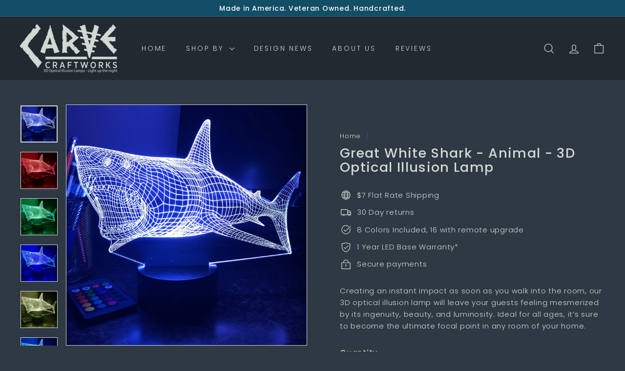

--- FILE ---
content_type: text/html; charset=utf-8
request_url: https://www.carvecraftworks.com/products/great-white-shark-animal-3d-optical-illusion-lamp
body_size: 40156
content:
<!doctype html>
<html class="no-js" lang="en" dir="ltr">
<head>
  


<script async crossorigin fetchpriority="high" src="/cdn/shopifycloud/importmap-polyfill/es-modules-shim.2.4.0.js"></script>
<script type="text/javascript">
var a = window.performance && window.performance.mark;
if (a) {
  window.performance.mark("shopsheriff.amp-snippet.start");
}
var doc = document;
var redirect = "/cart" === window.location.pathname
&& (doc.referrer.includes("ampproject.org") || doc.referrer.includes("/a/s/") )
&& !doc.location.search.includes("utm");

if(redirect) {
  var f = doc.location.search ? "&" : "?";
  window.location =
    window.location.origin
  + window.location.pathname
  + f
  + "utm_source=shopsheriff&utm_medium=amp&utm_campaign=shopsheriff&utm_content=add-to-cart";
}
if (a) {
  window.performance.mark("shopsheriff.amp-snippet.end");
}
      </script>


   <link rel="amphtml" href="https://www.carvecraftworks.com/a/s/products/great-white-shark-animal-3d-optical-illusion-lamp">



  <meta charset="utf-8">
  <meta http-equiv="X-UA-Compatible" content="IE=edge,chrome=1">
  <meta name="viewport" content="width=device-width,initial-scale=1">
  <meta name="theme-color" content="#124e66">
  <link rel="canonical" href="https://www.carvecraftworks.com/products/great-white-shark-animal-3d-optical-illusion-lamp">
  <link rel="preconnect" href="https://fonts.shopifycdn.com" crossorigin>
  <link rel="dns-prefetch" href="https://ajax.googleapis.com">
  <link rel="dns-prefetch" href="https://maps.googleapis.com">
  <link rel="dns-prefetch" href="https://maps.gstatic.com"><link rel="shortcut icon" href="//www.carvecraftworks.com/cdn/shop/files/Gray_Logo_Carve_32x32.png?v=1652906136" type="image/png" /><title>Great White Shark - Animal - 3D Optical Illusion Lamp
&ndash; Carve Craftworks, LLC
</title>
<meta name="description" content="Great White Shark - Animal - 3D Optical Illusion Lamp YOU NEVER KNEW A LAMP COULD BE SO COOL Are you looking to add a little flare to your oh-so-boring living room? Something unique that will astonish your guests? Sure, you could spend a few hundred (or thousand) dollars on a unique painting, or you could get something"><meta property="og:site_name" content="Carve Craftworks, LLC">
  <meta property="og:url" content="https://www.carvecraftworks.com/products/great-white-shark-animal-3d-optical-illusion-lamp">
  <meta property="og:title" content="Great White Shark - Animal - 3D Optical Illusion Lamp">
  <meta property="og:type" content="product">
  <meta property="og:description" content="Great White Shark - Animal - 3D Optical Illusion Lamp YOU NEVER KNEW A LAMP COULD BE SO COOL Are you looking to add a little flare to your oh-so-boring living room? Something unique that will astonish your guests? Sure, you could spend a few hundred (or thousand) dollars on a unique painting, or you could get something"><meta property="og:image" content="http://www.carvecraftworks.com/cdn/shop/products/IMG_3058-sw.jpg?v=1653055691">
    <meta property="og:image:secure_url" content="https://www.carvecraftworks.com/cdn/shop/products/IMG_3058-sw.jpg?v=1653055691">
    <meta property="og:image:width" content="3024">
    <meta property="og:image:height" content="3024"><meta name="twitter:site" content="@">
  <meta name="twitter:card" content="summary_large_image">
  <meta name="twitter:title" content="Great White Shark - Animal - 3D Optical Illusion Lamp">
  <meta name="twitter:description" content="Great White Shark - Animal - 3D Optical Illusion Lamp YOU NEVER KNEW A LAMP COULD BE SO COOL Are you looking to add a little flare to your oh-so-boring living room? Something unique that will astonish your guests? Sure, you could spend a few hundred (or thousand) dollars on a unique painting, or you could get something">
<style data-shopify>@font-face {
  font-family: Poppins;
  font-weight: 500;
  font-style: normal;
  font-display: swap;
  src: url("//www.carvecraftworks.com/cdn/fonts/poppins/poppins_n5.ad5b4b72b59a00358afc706450c864c3c8323842.woff2") format("woff2"),
       url("//www.carvecraftworks.com/cdn/fonts/poppins/poppins_n5.33757fdf985af2d24b32fcd84c9a09224d4b2c39.woff") format("woff");
}

  @font-face {
  font-family: Poppins;
  font-weight: 300;
  font-style: normal;
  font-display: swap;
  src: url("//www.carvecraftworks.com/cdn/fonts/poppins/poppins_n3.05f58335c3209cce17da4f1f1ab324ebe2982441.woff2") format("woff2"),
       url("//www.carvecraftworks.com/cdn/fonts/poppins/poppins_n3.6971368e1f131d2c8ff8e3a44a36b577fdda3ff5.woff") format("woff");
}


  @font-face {
  font-family: Poppins;
  font-weight: 600;
  font-style: normal;
  font-display: swap;
  src: url("//www.carvecraftworks.com/cdn/fonts/poppins/poppins_n6.aa29d4918bc243723d56b59572e18228ed0786f6.woff2") format("woff2"),
       url("//www.carvecraftworks.com/cdn/fonts/poppins/poppins_n6.5f815d845fe073750885d5b7e619ee00e8111208.woff") format("woff");
}

  @font-face {
  font-family: Poppins;
  font-weight: 300;
  font-style: italic;
  font-display: swap;
  src: url("//www.carvecraftworks.com/cdn/fonts/poppins/poppins_i3.8536b4423050219f608e17f134fe9ea3b01ed890.woff2") format("woff2"),
       url("//www.carvecraftworks.com/cdn/fonts/poppins/poppins_i3.0f4433ada196bcabf726ed78f8e37e0995762f7f.woff") format("woff");
}

  @font-face {
  font-family: Poppins;
  font-weight: 600;
  font-style: italic;
  font-display: swap;
  src: url("//www.carvecraftworks.com/cdn/fonts/poppins/poppins_i6.bb8044d6203f492888d626dafda3c2999253e8e9.woff2") format("woff2"),
       url("//www.carvecraftworks.com/cdn/fonts/poppins/poppins_i6.e233dec1a61b1e7dead9f920159eda42280a02c3.woff") format("woff");
}

</style><link href="//www.carvecraftworks.com/cdn/shop/t/21/assets/components.css?v=20878499905253615511713768922" rel="stylesheet" type="text/css" media="all" />
<style data-shopify>:root {
    --colorBody: #2e3944;
    --colorBodyAlpha05: rgba(46, 57, 68, 0.05);
    --colorBodyDim: #242c35;

    --colorBorder: #d3d9d4;

    --colorBtnPrimary: #124e66;
    --colorBtnPrimaryLight: #1a6f91;
    --colorBtnPrimaryDim: #0e3d50;
    --colorBtnPrimaryText: #d3d9d4;

    --colorCartDot: #ba4444;
    --colorCartDotText: #fff;

    --colorFooter: #ffffff;
    --colorFooterBorder: #e8e8e1;
    --colorFooterText: #000000;

    --colorLink: #d3d9d4;

    --colorModalBg: rgba(15, 15, 15, 0.6);

    --colorNav: #212a31;
    --colorNavSearch: #ffffff;
    --colorNavText: #d3d9d4;

    --colorPrice: #d3d9d4;

    --colorSaleTag: #ba4444;
    --colorSaleTagText: #ffffff;

    --colorScheme1Text: #ffffff;
    --colorScheme1Bg: #124e66;
    --colorScheme2Text: #000000;
    --colorScheme2Bg: #ffffff;
    --colorScheme3Text: #000000;
    --colorScheme3Bg: #fcf4f1;

    --colorTextBody: #d3d9d4;
    --colorTextBodyAlpha005: rgba(211, 217, 212, 0.05);
    --colorTextBodyAlpha008: rgba(211, 217, 212, 0.08);
    --colorTextSavings: #ba4444;

    --colorToolbar: #124e66;
    --colorToolbarText: #ffffff;

    --urlIcoSelect: url(//www.carvecraftworks.com/cdn/shop/t/21/assets/ico-select.svg);
    --urlSwirlSvg: url(//www.carvecraftworks.com/cdn/shop/t/21/assets/swirl.svg);

    --header-padding-bottom: 0;

    --pageTopPadding: 35px;
    --pageNarrow: 700px;
    --pageWidthPadding: 40px;
    --gridGutter: 22px;
    --indexSectionPadding: 60px;
    --sectionHeaderBottom: 40px;
    --collapsibleIconWidth: 12px;

    --sizeChartMargin: 30px 0;
    --sizeChartIconMargin: 5px;

    --newsletterReminderPadding: 20px 30px 20px 25px;

    --textFrameMargin: 10px;

    /*Shop Pay Installments*/
    --color-body-text: #d3d9d4;
    --color-body: #2e3944;
    --color-bg: #2e3944;

    --typeHeaderPrimary: Poppins;
    --typeHeaderFallback: sans-serif;
    --typeHeaderSize: 32px;
    --typeHeaderWeight: 500;
    --typeHeaderLineHeight: 1.1;
    --typeHeaderSpacing: 0.05em;

    --typeBasePrimary:Poppins;
    --typeBaseFallback:sans-serif;
    --typeBaseSize: 15px;
    --typeBaseWeight: 300;
    --typeBaseSpacing: 0.05em;
    --typeBaseLineHeight: 1.6;

    --colorSmallImageBg: #ffffff;
    --colorSmallImageBgDark: #f7f7f7;
    --colorLargeImageBg: #0f0f0f;
    --colorLargeImageBgLight: #303030;

    --iconWeight: 3px;
    --iconLinecaps: miter;

    
      --buttonRadius: 0;
      --btnPadding: 11px 20px;
    

    
      --roundness: 0;
    

    
      --gridThickness: 0;
    

    --productTileMargin: 10%;
    --collectionTileMargin: 10%;

    --swatchSize: 40px;
  }

  @media screen and (max-width: 768px) {
    :root {
      --pageTopPadding: 15px;
      --pageNarrow: 330px;
      --pageWidthPadding: 17px;
      --gridGutter: 16px;
      --indexSectionPadding: 40px;
      --sectionHeaderBottom: 25px;
      --collapsibleIconWidth: 10px;
      --textFrameMargin: 7px;
      --typeBaseSize: 13px;

      
        --roundness: 0;
        --btnPadding: 9px 17px;
      
    }
  }</style><link href="//www.carvecraftworks.com/cdn/shop/t/21/assets/overrides.css?v=61671070734277095511713768924" rel="stylesheet" type="text/css" media="all" />
<style data-shopify>:root {
    --productGridPadding: 12px;
  }</style><script>
    document.documentElement.className = document.documentElement.className.replace('no-js', 'js');

    window.theme = window.theme || {};
    theme.routes = {
      home: "/",
      collections: "/collections",
      cart: "/cart.js",
      cartPage: "/cart",
      cartAdd: "/cart/add.js",
      cartChange: "/cart/change.js",
      search: "/search",
      predictiveSearch: "/search/suggest"
    };

    theme.strings = {
      soldOut: "Sold Out",
      unavailable: "Unavailable",
      inStockLabel: "In stock, ready to ship",
      oneStockLabel: "Low stock - [count] item left",
      otherStockLabel: "Low stock - [count] items left",
      willNotShipUntil: "Ready to ship [date]",
      willBeInStockAfter: "Back in stock [date]",
      waitingForStock: "Backordered, shipping soon",
      savePrice: "Save [saved_amount]",
      cartEmpty: "Your cart is currently empty.",
      cartTermsConfirmation: "You must agree with the terms and conditions of sales to check out",
      searchCollections: "Collections",
      searchPages: "Pages",
      searchArticles: "Articles",
      maxQuantity: "You can only have [quantity] of [title] in your cart."
    };
    theme.settings = {
      cartType: "dropdown",
      isCustomerTemplate: false,
      moneyFormat: "${{amount}}",
      saveType: "percent",
      productImageSize: "square",
      productImageCover: false,
      predictiveSearch: true,
      predictiveSearchType: null,
      superScriptSetting: true,
      superScriptPrice: true,
      quickView: true,
      quickAdd: true,
      themeName: 'Expanse',
      themeVersion: "5.1.0"
    };
  </script><script type="importmap">
{
  "imports": {
    "@archetype-themes/scripts/config": "//www.carvecraftworks.com/cdn/shop/t/21/assets/config.js?v=15099800528938078371713768922",
    "@archetype-themes/scripts/helpers/a11y": "//www.carvecraftworks.com/cdn/shop/t/21/assets/a11y.js?v=114228441666679744341713768921",
    "@archetype-themes/scripts/helpers/ajax-renderer": "//www.carvecraftworks.com/cdn/shop/t/21/assets/ajax-renderer.js?v=167707973626936292861713768922",
    "@archetype-themes/scripts/helpers/currency": "//www.carvecraftworks.com/cdn/shop/t/21/assets/currency.js?v=14275331480271113601713768922",
    "@archetype-themes/scripts/helpers/delegate": "//www.carvecraftworks.com/cdn/shop/t/21/assets/delegate.js?v=150733600779017316001713768922",
    "@archetype-themes/scripts/helpers/images": "//www.carvecraftworks.com/cdn/shop/t/21/assets/images.js?v=154579799771787317231713768924",
    "@archetype-themes/scripts/helpers/init-globals": "//www.carvecraftworks.com/cdn/shop/t/21/assets/init-globals.js?v=104437916016331824681713768924",
    "@archetype-themes/scripts/helpers/init-observer": "//www.carvecraftworks.com/cdn/shop/t/21/assets/init-observer.js?v=151712110650051136771713768924",
    "@archetype-themes/scripts/helpers/library-loader": "//www.carvecraftworks.com/cdn/shop/t/21/assets/library-loader.js?v=109812686109916403541713768924",
    "@archetype-themes/scripts/helpers/rte": "//www.carvecraftworks.com/cdn/shop/t/21/assets/rte.js?v=124638893503654398791713768924",
    "@archetype-themes/scripts/helpers/sections": "//www.carvecraftworks.com/cdn/shop/t/21/assets/sections.js?v=116270901756441952371713768925",
    "@archetype-themes/scripts/helpers/size-drawer": "//www.carvecraftworks.com/cdn/shop/t/21/assets/size-drawer.js?v=16908746908081919891713768925",
    "@archetype-themes/scripts/helpers/utils": "//www.carvecraftworks.com/cdn/shop/t/21/assets/utils.js?v=183768819557536265621713768925",
    "@archetype-themes/scripts/helpers/variants": "//www.carvecraftworks.com/cdn/shop/t/21/assets/variants.js?v=3033049893411379561713768925",
    "@archetype-themes/scripts/helpers/vimeo": "//www.carvecraftworks.com/cdn/shop/t/21/assets/vimeo.js?v=49611722598385318221713768925",
    "@archetype-themes/scripts/helpers/youtube": "//www.carvecraftworks.com/cdn/shop/t/21/assets/youtube.js?v=68009855279585667491713768925",
    "@archetype-themes/scripts/modules/animation-observer": "//www.carvecraftworks.com/cdn/shop/t/21/assets/animation-observer.js?v=110233317842681188241713768922",
    "@archetype-themes/scripts/modules/cart-api": "//www.carvecraftworks.com/cdn/shop/t/21/assets/cart-api.js?v=177228419985507265221713768922",
    "@archetype-themes/scripts/modules/cart-drawer": "//www.carvecraftworks.com/cdn/shop/t/21/assets/cart-drawer.js?v=127359067068143228651713768922",
    "@archetype-themes/scripts/modules/cart-form": "//www.carvecraftworks.com/cdn/shop/t/21/assets/cart-form.js?v=21395295676605418851713768922",
    "@archetype-themes/scripts/modules/collapsibles": "//www.carvecraftworks.com/cdn/shop/t/21/assets/collapsibles.js?v=125222459924536763791713768922",
    "@archetype-themes/scripts/modules/collection-sidebar": "//www.carvecraftworks.com/cdn/shop/t/21/assets/collection-sidebar.js?v=102654819825539199081713768922",
    "@archetype-themes/scripts/modules/collection-template": "//www.carvecraftworks.com/cdn/shop/t/21/assets/collection-template.js?v=138454779407648820021713768922",
    "@archetype-themes/scripts/modules/disclosure": "//www.carvecraftworks.com/cdn/shop/t/21/assets/disclosure.js?v=24495297545550370831713768922",
    "@archetype-themes/scripts/modules/drawers": "//www.carvecraftworks.com/cdn/shop/t/21/assets/drawers.js?v=90797109483806998381713768922",
    "@archetype-themes/scripts/modules/header-nav": "//www.carvecraftworks.com/cdn/shop/t/21/assets/header-nav.js?v=178994820446749408801713768922",
    "@archetype-themes/scripts/modules/header-search": "//www.carvecraftworks.com/cdn/shop/t/21/assets/header-search.js?v=96962303281191137591713768922",
    "@archetype-themes/scripts/modules/mobile-nav": "//www.carvecraftworks.com/cdn/shop/t/21/assets/mobile-nav.js?v=65063705214388957511713768924",
    "@archetype-themes/scripts/modules/modal": "//www.carvecraftworks.com/cdn/shop/t/21/assets/modal.js?v=45231143018390192411713768924",
    "@archetype-themes/scripts/modules/page-transitions": "//www.carvecraftworks.com/cdn/shop/t/21/assets/page-transitions.js?v=72265230091955981801713768924",
    "@archetype-themes/scripts/modules/parallax": "//www.carvecraftworks.com/cdn/shop/t/21/assets/parallax.js?v=20658553194097617601713768924",
    "@archetype-themes/scripts/modules/photoswipe": "//www.carvecraftworks.com/cdn/shop/t/21/assets/photoswipe.js?v=133149125523312087301713768924",
    "@archetype-themes/scripts/modules/product": "//www.carvecraftworks.com/cdn/shop/t/21/assets/product.js?v=136753110466918263191713768924",
    "@archetype-themes/scripts/modules/product-ajax-form": "//www.carvecraftworks.com/cdn/shop/t/21/assets/product-ajax-form.js?v=162946062715521630471713768924",
    "@archetype-themes/scripts/modules/product-media": "//www.carvecraftworks.com/cdn/shop/t/21/assets/product-media.js?v=7149764575920620621713768924",
    "@archetype-themes/scripts/modules/product-recommendations": "//www.carvecraftworks.com/cdn/shop/t/21/assets/product-recommendations.js?v=3952864652872298261713768924",
    "@archetype-themes/scripts/modules/quantity-selectors": "//www.carvecraftworks.com/cdn/shop/t/21/assets/quantity-selectors.js?v=180817540312099548121713768924",
    "@archetype-themes/scripts/modules/slideshow": "//www.carvecraftworks.com/cdn/shop/t/21/assets/slideshow.js?v=176367255318002349761713768925",
    "@archetype-themes/scripts/modules/swatches": "//www.carvecraftworks.com/cdn/shop/t/21/assets/swatches.js?v=103882278052475410121713768925",
    "@archetype-themes/scripts/modules/tool-tip": "//www.carvecraftworks.com/cdn/shop/t/21/assets/tool-tip.js?v=15091627716861754341713768925",
    "@archetype-themes/scripts/modules/tool-tip-trigger": "//www.carvecraftworks.com/cdn/shop/t/21/assets/tool-tip-trigger.js?v=34194649362372648151713768925",
    "@archetype-themes/scripts/modules/variant-availability": "//www.carvecraftworks.com/cdn/shop/t/21/assets/variant-availability.js?v=106313593704684021601713768925",
    "@archetype-themes/scripts/modules/video-modal": "//www.carvecraftworks.com/cdn/shop/t/21/assets/video-modal.js?v=5964877832267866681713768925",
    "@archetype-themes/scripts/modules/video-section": "//www.carvecraftworks.com/cdn/shop/t/21/assets/video-section.js?v=38415978955926866351713768925",
    "@archetype-themes/scripts/vendors/animape": "//www.carvecraftworks.com/cdn/shop/t/21/assets/animape.js?v=178659162638868078291713768922",
    "@archetype-themes/scripts/vendors/flickity": "//www.carvecraftworks.com/cdn/shop/t/21/assets/flickity.js?v=48539322729379456441713768922",
    "@archetype-themes/scripts/vendors/flickity-fade": "//www.carvecraftworks.com/cdn/shop/t/21/assets/flickity-fade.js?v=70708211373116380081713768922",
    "@archetype-themes/scripts/vendors/photoswipe-ui-default.min": "//www.carvecraftworks.com/cdn/shop/t/21/assets/photoswipe-ui-default.min.js?v=52395271779278780601713768924",
    "@archetype-themes/scripts/vendors/photoswipe.min": "//www.carvecraftworks.com/cdn/shop/t/21/assets/photoswipe.min.js?v=96706414436924913981713768924",
    "components/announcement-bar": "//www.carvecraftworks.com/cdn/shop/t/21/assets/announcement-bar.js?v=30886685393339443611713768922",
    "components/gift-card-recipient-form": "//www.carvecraftworks.com/cdn/shop/t/21/assets/gift-card-recipient-form.js?v=16415920452423038151713768922",
    "components/icon": "//www.carvecraftworks.com/cdn/shop/t/21/assets/icon.js?v=169990152970447228441713768924",
    "components/image-element": "//www.carvecraftworks.com/cdn/shop/t/21/assets/image-element.js?v=67904638915550080461713768924",
    "components/lightbox": "//www.carvecraftworks.com/cdn/shop/t/21/assets/lightbox.js?v=177529825473141699571713768924",
    "components/newsletter-reminder": "//www.carvecraftworks.com/cdn/shop/t/21/assets/newsletter-reminder.js?v=158689173741753302301713768924",
    "components/predictive-search": "//www.carvecraftworks.com/cdn/shop/t/21/assets/predictive-search.js?v=106402303971169922441713768924",
    "components/price-range": "//www.carvecraftworks.com/cdn/shop/t/21/assets/price-range.js?v=181072884619090886471713768924",
    "components/product-complementary": "//www.carvecraftworks.com/cdn/shop/t/21/assets/product-complementary.js?v=115010611336991946551713768924",
    "components/product-grid-item": "//www.carvecraftworks.com/cdn/shop/t/21/assets/product-grid-item.js?v=52854375093933269701713768924",
    "components/product-images": "//www.carvecraftworks.com/cdn/shop/t/21/assets/product-images.js?v=165385719376091763651713768924",
    "components/quick-add": "//www.carvecraftworks.com/cdn/shop/t/21/assets/quick-add.js?v=81927692390222238661713768924",
    "components/quick-shop": "//www.carvecraftworks.com/cdn/shop/t/21/assets/quick-shop.js?v=95554821765998877021713768924",
    "components/section-advanced-accordion": "//www.carvecraftworks.com/cdn/shop/t/21/assets/section-advanced-accordion.js?v=29351542160259749761713768924",
    "components/section-age-verification-popup": "//www.carvecraftworks.com/cdn/shop/t/21/assets/section-age-verification-popup.js?v=570856957843724541713768924",
    "components/section-background-image-text": "//www.carvecraftworks.com/cdn/shop/t/21/assets/section-background-image-text.js?v=134193327559148673711713768924",
    "components/section-collection-header": "//www.carvecraftworks.com/cdn/shop/t/21/assets/section-collection-header.js?v=62104955657552942271713768924",
    "components/section-countdown": "//www.carvecraftworks.com/cdn/shop/t/21/assets/section-countdown.js?v=124122001777650735791713768924",
    "components/section-featured-collection": "//www.carvecraftworks.com/cdn/shop/t/21/assets/section-featured-collection.js?v=70396313371272205741713768924",
    "components/section-footer": "//www.carvecraftworks.com/cdn/shop/t/21/assets/section-footer.js?v=143843864055408484941713768924",
    "components/section-header": "//www.carvecraftworks.com/cdn/shop/t/21/assets/section-header.js?v=31084278283088437681713768924",
    "components/section-hero-video": "//www.carvecraftworks.com/cdn/shop/t/21/assets/section-hero-video.js?v=138616389493027501011713768924",
    "components/section-hotspots": "//www.carvecraftworks.com/cdn/shop/t/21/assets/section-hotspots.js?v=118949170610172005021713768924",
    "components/section-image-compare": "//www.carvecraftworks.com/cdn/shop/t/21/assets/section-image-compare.js?v=25526173009852246331713768924",
    "components/section-main-cart": "//www.carvecraftworks.com/cdn/shop/t/21/assets/section-main-cart.js?v=102282689976117535291713768924",
    "components/section-main-collection": "//www.carvecraftworks.com/cdn/shop/t/21/assets/section-main-collection.js?v=178808321021703902081713768924",
    "components/section-main-product": "//www.carvecraftworks.com/cdn/shop/t/21/assets/section-main-product.js?v=48829736225712131391713768925",
    "components/section-main-search": "//www.carvecraftworks.com/cdn/shop/t/21/assets/section-main-search.js?v=91363574603513782361713768925",
    "components/section-map": "//www.carvecraftworks.com/cdn/shop/t/21/assets/section-map.js?v=62409255708494077951713768925",
    "components/section-media-text": "//www.carvecraftworks.com/cdn/shop/t/21/assets/section-media-text.js?v=82647628925002924311713768925",
    "components/section-more-products-vendor": "//www.carvecraftworks.com/cdn/shop/t/21/assets/section-more-products-vendor.js?v=156950098812764376531713768925",
    "components/section-newsletter-popup": "//www.carvecraftworks.com/cdn/shop/t/21/assets/section-newsletter-popup.js?v=170953806956104469461713768925",
    "components/section-password-header": "//www.carvecraftworks.com/cdn/shop/t/21/assets/section-password-header.js?v=152732804639088855281713768925",
    "components/section-product-recommendations": "//www.carvecraftworks.com/cdn/shop/t/21/assets/section-product-recommendations.js?v=68463675784327451211713768925",
    "components/section-promo-grid": "//www.carvecraftworks.com/cdn/shop/t/21/assets/section-promo-grid.js?v=111576400653284386401713768925",
    "components/section-recently-viewed": "//www.carvecraftworks.com/cdn/shop/t/21/assets/section-recently-viewed.js?v=98926481457392478881713768925",
    "components/section-slideshow": "//www.carvecraftworks.com/cdn/shop/t/21/assets/section-slideshow.js?v=78404926763425096301713768925",
    "components/section-slideshow-image": "//www.carvecraftworks.com/cdn/shop/t/21/assets/section-slideshow-image.js?v=78404926763425096301713768925",
    "components/section-slideshow-split": "//www.carvecraftworks.com/cdn/shop/t/21/assets/section-slideshow-split.js?v=78404926763425096301713768925",
    "components/section-store-availability": "//www.carvecraftworks.com/cdn/shop/t/21/assets/section-store-availability.js?v=13634955709283234651713768925",
    "components/section-testimonials": "//www.carvecraftworks.com/cdn/shop/t/21/assets/section-testimonials.js?v=135504612583298795321713768925",
    "components/section-toolbar": "//www.carvecraftworks.com/cdn/shop/t/21/assets/section-toolbar.js?v=40810883655964320851713768925",
    "js-cookie": "//www.carvecraftworks.com/cdn/shop/t/21/assets/js.cookie.mjs?v=38015963105781969301713768924",
    "nouislider": "//www.carvecraftworks.com/cdn/shop/t/21/assets/nouislider.js?v=100438778919154896961713768924"
  }
}
</script><script>
  if (!(HTMLScriptElement.supports && HTMLScriptElement.supports('importmap'))) {
    const el = document.createElement('script');
    el.async = true;
    el.src = "//www.carvecraftworks.com/cdn/shop/t/21/assets/es-module-shims.min.js?v=63404930985865369141713768922";
    document.head.appendChild(el);
  }
</script>
<script type="module" src="//www.carvecraftworks.com/cdn/shop/t/21/assets/is-land.min.js?v=174197206692620727541713768924"></script>


<script type="module">
  try {
    const importMap = document.querySelector('script[type="importmap"]');
    const importMapJson = JSON.parse(importMap.textContent);
    const importMapModules = Object.values(importMapJson.imports);
    for (let i = 0; i < importMapModules.length; i++) {
      const link = document.createElement('link');
      link.rel = 'modulepreload';
      link.href = importMapModules[i];
      document.head.appendChild(link);
    }
  } catch (e) {
    console.error(e);
  }
</script>
<script>window.performance && window.performance.mark && window.performance.mark('shopify.content_for_header.start');</script><meta id="shopify-digital-wallet" name="shopify-digital-wallet" content="/16257450048/digital_wallets/dialog">
<meta name="shopify-checkout-api-token" content="f76f69f46a6a5319237fa7b159d5da9a">
<meta id="in-context-paypal-metadata" data-shop-id="16257450048" data-venmo-supported="false" data-environment="production" data-locale="en_US" data-paypal-v4="true" data-currency="USD">
<link rel="alternate" type="application/json+oembed" href="https://www.carvecraftworks.com/products/great-white-shark-animal-3d-optical-illusion-lamp.oembed">
<script async="async" src="/checkouts/internal/preloads.js?locale=en-US"></script>
<link rel="preconnect" href="https://shop.app" crossorigin="anonymous">
<script async="async" src="https://shop.app/checkouts/internal/preloads.js?locale=en-US&shop_id=16257450048" crossorigin="anonymous"></script>
<script id="apple-pay-shop-capabilities" type="application/json">{"shopId":16257450048,"countryCode":"US","currencyCode":"USD","merchantCapabilities":["supports3DS"],"merchantId":"gid:\/\/shopify\/Shop\/16257450048","merchantName":"Carve Craftworks, LLC","requiredBillingContactFields":["postalAddress","email"],"requiredShippingContactFields":["postalAddress","email"],"shippingType":"shipping","supportedNetworks":["visa","masterCard","amex","discover","elo","jcb"],"total":{"type":"pending","label":"Carve Craftworks, LLC","amount":"1.00"},"shopifyPaymentsEnabled":true,"supportsSubscriptions":true}</script>
<script id="shopify-features" type="application/json">{"accessToken":"f76f69f46a6a5319237fa7b159d5da9a","betas":["rich-media-storefront-analytics"],"domain":"www.carvecraftworks.com","predictiveSearch":true,"shopId":16257450048,"locale":"en"}</script>
<script>var Shopify = Shopify || {};
Shopify.shop = "carve-craftworks-llc.myshopify.com";
Shopify.locale = "en";
Shopify.currency = {"active":"USD","rate":"1.0"};
Shopify.country = "US";
Shopify.theme = {"name":"Updated copy of Copy of Expanse","id":166885032231,"schema_name":"Expanse","schema_version":"5.1.0","theme_store_id":902,"role":"main"};
Shopify.theme.handle = "null";
Shopify.theme.style = {"id":null,"handle":null};
Shopify.cdnHost = "www.carvecraftworks.com/cdn";
Shopify.routes = Shopify.routes || {};
Shopify.routes.root = "/";</script>
<script type="module">!function(o){(o.Shopify=o.Shopify||{}).modules=!0}(window);</script>
<script>!function(o){function n(){var o=[];function n(){o.push(Array.prototype.slice.apply(arguments))}return n.q=o,n}var t=o.Shopify=o.Shopify||{};t.loadFeatures=n(),t.autoloadFeatures=n()}(window);</script>
<script>
  window.ShopifyPay = window.ShopifyPay || {};
  window.ShopifyPay.apiHost = "shop.app\/pay";
  window.ShopifyPay.redirectState = null;
</script>
<script id="shop-js-analytics" type="application/json">{"pageType":"product"}</script>
<script defer="defer" async type="module" src="//www.carvecraftworks.com/cdn/shopifycloud/shop-js/modules/v2/client.init-shop-cart-sync_C5BV16lS.en.esm.js"></script>
<script defer="defer" async type="module" src="//www.carvecraftworks.com/cdn/shopifycloud/shop-js/modules/v2/chunk.common_CygWptCX.esm.js"></script>
<script type="module">
  await import("//www.carvecraftworks.com/cdn/shopifycloud/shop-js/modules/v2/client.init-shop-cart-sync_C5BV16lS.en.esm.js");
await import("//www.carvecraftworks.com/cdn/shopifycloud/shop-js/modules/v2/chunk.common_CygWptCX.esm.js");

  window.Shopify.SignInWithShop?.initShopCartSync?.({"fedCMEnabled":true,"windoidEnabled":true});

</script>
<script defer="defer" async type="module" src="//www.carvecraftworks.com/cdn/shopifycloud/shop-js/modules/v2/client.payment-terms_CZxnsJam.en.esm.js"></script>
<script defer="defer" async type="module" src="//www.carvecraftworks.com/cdn/shopifycloud/shop-js/modules/v2/chunk.common_CygWptCX.esm.js"></script>
<script defer="defer" async type="module" src="//www.carvecraftworks.com/cdn/shopifycloud/shop-js/modules/v2/chunk.modal_D71HUcav.esm.js"></script>
<script type="module">
  await import("//www.carvecraftworks.com/cdn/shopifycloud/shop-js/modules/v2/client.payment-terms_CZxnsJam.en.esm.js");
await import("//www.carvecraftworks.com/cdn/shopifycloud/shop-js/modules/v2/chunk.common_CygWptCX.esm.js");
await import("//www.carvecraftworks.com/cdn/shopifycloud/shop-js/modules/v2/chunk.modal_D71HUcav.esm.js");

  
</script>
<script>
  window.Shopify = window.Shopify || {};
  if (!window.Shopify.featureAssets) window.Shopify.featureAssets = {};
  window.Shopify.featureAssets['shop-js'] = {"shop-cart-sync":["modules/v2/client.shop-cart-sync_ZFArdW7E.en.esm.js","modules/v2/chunk.common_CygWptCX.esm.js"],"init-fed-cm":["modules/v2/client.init-fed-cm_CmiC4vf6.en.esm.js","modules/v2/chunk.common_CygWptCX.esm.js"],"shop-button":["modules/v2/client.shop-button_tlx5R9nI.en.esm.js","modules/v2/chunk.common_CygWptCX.esm.js"],"shop-cash-offers":["modules/v2/client.shop-cash-offers_DOA2yAJr.en.esm.js","modules/v2/chunk.common_CygWptCX.esm.js","modules/v2/chunk.modal_D71HUcav.esm.js"],"init-windoid":["modules/v2/client.init-windoid_sURxWdc1.en.esm.js","modules/v2/chunk.common_CygWptCX.esm.js"],"shop-toast-manager":["modules/v2/client.shop-toast-manager_ClPi3nE9.en.esm.js","modules/v2/chunk.common_CygWptCX.esm.js"],"init-shop-email-lookup-coordinator":["modules/v2/client.init-shop-email-lookup-coordinator_B8hsDcYM.en.esm.js","modules/v2/chunk.common_CygWptCX.esm.js"],"init-shop-cart-sync":["modules/v2/client.init-shop-cart-sync_C5BV16lS.en.esm.js","modules/v2/chunk.common_CygWptCX.esm.js"],"avatar":["modules/v2/client.avatar_BTnouDA3.en.esm.js"],"pay-button":["modules/v2/client.pay-button_FdsNuTd3.en.esm.js","modules/v2/chunk.common_CygWptCX.esm.js"],"init-customer-accounts":["modules/v2/client.init-customer-accounts_DxDtT_ad.en.esm.js","modules/v2/client.shop-login-button_C5VAVYt1.en.esm.js","modules/v2/chunk.common_CygWptCX.esm.js","modules/v2/chunk.modal_D71HUcav.esm.js"],"init-shop-for-new-customer-accounts":["modules/v2/client.init-shop-for-new-customer-accounts_ChsxoAhi.en.esm.js","modules/v2/client.shop-login-button_C5VAVYt1.en.esm.js","modules/v2/chunk.common_CygWptCX.esm.js","modules/v2/chunk.modal_D71HUcav.esm.js"],"shop-login-button":["modules/v2/client.shop-login-button_C5VAVYt1.en.esm.js","modules/v2/chunk.common_CygWptCX.esm.js","modules/v2/chunk.modal_D71HUcav.esm.js"],"init-customer-accounts-sign-up":["modules/v2/client.init-customer-accounts-sign-up_CPSyQ0Tj.en.esm.js","modules/v2/client.shop-login-button_C5VAVYt1.en.esm.js","modules/v2/chunk.common_CygWptCX.esm.js","modules/v2/chunk.modal_D71HUcav.esm.js"],"shop-follow-button":["modules/v2/client.shop-follow-button_Cva4Ekp9.en.esm.js","modules/v2/chunk.common_CygWptCX.esm.js","modules/v2/chunk.modal_D71HUcav.esm.js"],"checkout-modal":["modules/v2/client.checkout-modal_BPM8l0SH.en.esm.js","modules/v2/chunk.common_CygWptCX.esm.js","modules/v2/chunk.modal_D71HUcav.esm.js"],"lead-capture":["modules/v2/client.lead-capture_Bi8yE_yS.en.esm.js","modules/v2/chunk.common_CygWptCX.esm.js","modules/v2/chunk.modal_D71HUcav.esm.js"],"shop-login":["modules/v2/client.shop-login_D6lNrXab.en.esm.js","modules/v2/chunk.common_CygWptCX.esm.js","modules/v2/chunk.modal_D71HUcav.esm.js"],"payment-terms":["modules/v2/client.payment-terms_CZxnsJam.en.esm.js","modules/v2/chunk.common_CygWptCX.esm.js","modules/v2/chunk.modal_D71HUcav.esm.js"]};
</script>
<script>(function() {
  var isLoaded = false;
  function asyncLoad() {
    if (isLoaded) return;
    isLoaded = true;
    var urls = ["https:\/\/loox.io\/widget\/N1gyEkbyNv\/loox.1572125823377.js?shop=carve-craftworks-llc.myshopify.com","https:\/\/obscure-escarpment-2240.herokuapp.com\/js\/best_custom_product_options.js?shop=carve-craftworks-llc.myshopify.com","\/\/cdn.shopify.com\/proxy\/53c2d73fc7ff87b9bba93fbadd867a0b29d30cf26852c1230006edd5d1109180\/bingshoppingtool-t2app-prod.trafficmanager.net\/uet\/tracking_script?shop=carve-craftworks-llc.myshopify.com\u0026sp-cache-control=cHVibGljLCBtYXgtYWdlPTkwMA"];
    for (var i = 0; i < urls.length; i++) {
      var s = document.createElement('script');
      s.type = 'text/javascript';
      s.async = true;
      s.src = urls[i];
      var x = document.getElementsByTagName('script')[0];
      x.parentNode.insertBefore(s, x);
    }
  };
  if(window.attachEvent) {
    window.attachEvent('onload', asyncLoad);
  } else {
    window.addEventListener('load', asyncLoad, false);
  }
})();</script>
<script id="__st">var __st={"a":16257450048,"offset":-21600,"reqid":"1c7bd89d-ced1-4067-b0a5-990af4fff3de-1768795558","pageurl":"www.carvecraftworks.com\/products\/great-white-shark-animal-3d-optical-illusion-lamp","u":"00483121ff8f","p":"product","rtyp":"product","rid":4065963737152};</script>
<script>window.ShopifyPaypalV4VisibilityTracking = true;</script>
<script id="captcha-bootstrap">!function(){'use strict';const t='contact',e='account',n='new_comment',o=[[t,t],['blogs',n],['comments',n],[t,'customer']],c=[[e,'customer_login'],[e,'guest_login'],[e,'recover_customer_password'],[e,'create_customer']],r=t=>t.map((([t,e])=>`form[action*='/${t}']:not([data-nocaptcha='true']) input[name='form_type'][value='${e}']`)).join(','),a=t=>()=>t?[...document.querySelectorAll(t)].map((t=>t.form)):[];function s(){const t=[...o],e=r(t);return a(e)}const i='password',u='form_key',d=['recaptcha-v3-token','g-recaptcha-response','h-captcha-response',i],f=()=>{try{return window.sessionStorage}catch{return}},m='__shopify_v',_=t=>t.elements[u];function p(t,e,n=!1){try{const o=window.sessionStorage,c=JSON.parse(o.getItem(e)),{data:r}=function(t){const{data:e,action:n}=t;return t[m]||n?{data:e,action:n}:{data:t,action:n}}(c);for(const[e,n]of Object.entries(r))t.elements[e]&&(t.elements[e].value=n);n&&o.removeItem(e)}catch(o){console.error('form repopulation failed',{error:o})}}const l='form_type',E='cptcha';function T(t){t.dataset[E]=!0}const w=window,h=w.document,L='Shopify',v='ce_forms',y='captcha';let A=!1;((t,e)=>{const n=(g='f06e6c50-85a8-45c8-87d0-21a2b65856fe',I='https://cdn.shopify.com/shopifycloud/storefront-forms-hcaptcha/ce_storefront_forms_captcha_hcaptcha.v1.5.2.iife.js',D={infoText:'Protected by hCaptcha',privacyText:'Privacy',termsText:'Terms'},(t,e,n)=>{const o=w[L][v],c=o.bindForm;if(c)return c(t,g,e,D).then(n);var r;o.q.push([[t,g,e,D],n]),r=I,A||(h.body.append(Object.assign(h.createElement('script'),{id:'captcha-provider',async:!0,src:r})),A=!0)});var g,I,D;w[L]=w[L]||{},w[L][v]=w[L][v]||{},w[L][v].q=[],w[L][y]=w[L][y]||{},w[L][y].protect=function(t,e){n(t,void 0,e),T(t)},Object.freeze(w[L][y]),function(t,e,n,w,h,L){const[v,y,A,g]=function(t,e,n){const i=e?o:[],u=t?c:[],d=[...i,...u],f=r(d),m=r(i),_=r(d.filter((([t,e])=>n.includes(e))));return[a(f),a(m),a(_),s()]}(w,h,L),I=t=>{const e=t.target;return e instanceof HTMLFormElement?e:e&&e.form},D=t=>v().includes(t);t.addEventListener('submit',(t=>{const e=I(t);if(!e)return;const n=D(e)&&!e.dataset.hcaptchaBound&&!e.dataset.recaptchaBound,o=_(e),c=g().includes(e)&&(!o||!o.value);(n||c)&&t.preventDefault(),c&&!n&&(function(t){try{if(!f())return;!function(t){const e=f();if(!e)return;const n=_(t);if(!n)return;const o=n.value;o&&e.removeItem(o)}(t);const e=Array.from(Array(32),(()=>Math.random().toString(36)[2])).join('');!function(t,e){_(t)||t.append(Object.assign(document.createElement('input'),{type:'hidden',name:u})),t.elements[u].value=e}(t,e),function(t,e){const n=f();if(!n)return;const o=[...t.querySelectorAll(`input[type='${i}']`)].map((({name:t})=>t)),c=[...d,...o],r={};for(const[a,s]of new FormData(t).entries())c.includes(a)||(r[a]=s);n.setItem(e,JSON.stringify({[m]:1,action:t.action,data:r}))}(t,e)}catch(e){console.error('failed to persist form',e)}}(e),e.submit())}));const S=(t,e)=>{t&&!t.dataset[E]&&(n(t,e.some((e=>e===t))),T(t))};for(const o of['focusin','change'])t.addEventListener(o,(t=>{const e=I(t);D(e)&&S(e,y())}));const B=e.get('form_key'),M=e.get(l),P=B&&M;t.addEventListener('DOMContentLoaded',(()=>{const t=y();if(P)for(const e of t)e.elements[l].value===M&&p(e,B);[...new Set([...A(),...v().filter((t=>'true'===t.dataset.shopifyCaptcha))])].forEach((e=>S(e,t)))}))}(h,new URLSearchParams(w.location.search),n,t,e,['guest_login'])})(!0,!0)}();</script>
<script integrity="sha256-4kQ18oKyAcykRKYeNunJcIwy7WH5gtpwJnB7kiuLZ1E=" data-source-attribution="shopify.loadfeatures" defer="defer" src="//www.carvecraftworks.com/cdn/shopifycloud/storefront/assets/storefront/load_feature-a0a9edcb.js" crossorigin="anonymous"></script>
<script crossorigin="anonymous" defer="defer" src="//www.carvecraftworks.com/cdn/shopifycloud/storefront/assets/shopify_pay/storefront-65b4c6d7.js?v=20250812"></script>
<script data-source-attribution="shopify.dynamic_checkout.dynamic.init">var Shopify=Shopify||{};Shopify.PaymentButton=Shopify.PaymentButton||{isStorefrontPortableWallets:!0,init:function(){window.Shopify.PaymentButton.init=function(){};var t=document.createElement("script");t.src="https://www.carvecraftworks.com/cdn/shopifycloud/portable-wallets/latest/portable-wallets.en.js",t.type="module",document.head.appendChild(t)}};
</script>
<script data-source-attribution="shopify.dynamic_checkout.buyer_consent">
  function portableWalletsHideBuyerConsent(e){var t=document.getElementById("shopify-buyer-consent"),n=document.getElementById("shopify-subscription-policy-button");t&&n&&(t.classList.add("hidden"),t.setAttribute("aria-hidden","true"),n.removeEventListener("click",e))}function portableWalletsShowBuyerConsent(e){var t=document.getElementById("shopify-buyer-consent"),n=document.getElementById("shopify-subscription-policy-button");t&&n&&(t.classList.remove("hidden"),t.removeAttribute("aria-hidden"),n.addEventListener("click",e))}window.Shopify?.PaymentButton&&(window.Shopify.PaymentButton.hideBuyerConsent=portableWalletsHideBuyerConsent,window.Shopify.PaymentButton.showBuyerConsent=portableWalletsShowBuyerConsent);
</script>
<script>
  function portableWalletsCleanup(e){e&&e.src&&console.error("Failed to load portable wallets script "+e.src);var t=document.querySelectorAll("shopify-accelerated-checkout .shopify-payment-button__skeleton, shopify-accelerated-checkout-cart .wallet-cart-button__skeleton"),e=document.getElementById("shopify-buyer-consent");for(let e=0;e<t.length;e++)t[e].remove();e&&e.remove()}function portableWalletsNotLoadedAsModule(e){e instanceof ErrorEvent&&"string"==typeof e.message&&e.message.includes("import.meta")&&"string"==typeof e.filename&&e.filename.includes("portable-wallets")&&(window.removeEventListener("error",portableWalletsNotLoadedAsModule),window.Shopify.PaymentButton.failedToLoad=e,"loading"===document.readyState?document.addEventListener("DOMContentLoaded",window.Shopify.PaymentButton.init):window.Shopify.PaymentButton.init())}window.addEventListener("error",portableWalletsNotLoadedAsModule);
</script>

<script type="module" src="https://www.carvecraftworks.com/cdn/shopifycloud/portable-wallets/latest/portable-wallets.en.js" onError="portableWalletsCleanup(this)" crossorigin="anonymous"></script>
<script nomodule>
  document.addEventListener("DOMContentLoaded", portableWalletsCleanup);
</script>

<link id="shopify-accelerated-checkout-styles" rel="stylesheet" media="screen" href="https://www.carvecraftworks.com/cdn/shopifycloud/portable-wallets/latest/accelerated-checkout-backwards-compat.css" crossorigin="anonymous">
<style id="shopify-accelerated-checkout-cart">
        #shopify-buyer-consent {
  margin-top: 1em;
  display: inline-block;
  width: 100%;
}

#shopify-buyer-consent.hidden {
  display: none;
}

#shopify-subscription-policy-button {
  background: none;
  border: none;
  padding: 0;
  text-decoration: underline;
  font-size: inherit;
  cursor: pointer;
}

#shopify-subscription-policy-button::before {
  box-shadow: none;
}

      </style>

<script>window.performance && window.performance.mark && window.performance.mark('shopify.content_for_header.end');</script>

  <script src="//www.carvecraftworks.com/cdn/shop/t/21/assets/theme.js?v=77167323714411244521713768925" defer="defer"></script>
<!-- BEGIN app block: shopify://apps/vo-product-options/blocks/embed-block/430cbd7b-bd20-4c16-ba41-db6f4c645164 --><script>var bcpo_product={"id":4065963737152,"title":"Great White Shark - Animal - 3D Optical Illusion Lamp","handle":"great-white-shark-animal-3d-optical-illusion-lamp","description":"\u003ch1 style=\"text-align: center;\"\u003eGreat White Shark - Animal - 3D Optical Illusion Lamp\u003c\/h1\u003e\n\u003ch2 style=\"text-align: center;\"\u003e\u003cstrong\u003eYOU NEVER KNEW A LAMP COULD BE SO COOL\u003c\/strong\u003e\u003c\/h2\u003e\n\u003cp\u003eAre you looking to add a little flare to your oh-so-boring living room? Something unique that will astonish your guests?\u003c\/p\u003e\n\u003cp\u003eSure, you could spend a few hundred (or thousand) dollars on a unique painting, or you could get something much more affordable and just as unique.\u003c\/p\u003e\n\u003cp\u003eThese 3D optical illusion lamps are the perfect solution to brightening up any room in your house in the coolest way possible. \u003c\/p\u003e\n\u003cp\u003eThe way the illusion works is that from further away the lamp looks like a floating 3D object, while it’s actually just a thin sheet of acrylic glass. This illusion is sure to dazzle everyone that sees it. \u003c\/p\u003e\n\u003cp\u003eThese 3D optical illusion lamps are perfect for adding a little personal flare to any room.\u003c\/p\u003e\n\u003cp\u003e\u003cstrong\u003e \u003c\/strong\u003e\u003c\/p\u003e\n\u003cdiv style=\"text-align: center;\"\u003e\u003cstrong\u003eBUILT TOUGH\u003c\/strong\u003e\u003c\/div\u003e\n\u003cdiv style=\"text-align: center;\"\u003eNot only are these lamps jaw-dropping, they’re also engineered to be extremely durable. \u003c\/div\u003e\n\u003cdiv style=\"text-align: center;\"\u003eYou may be wondering if they’ll stand up to being in your kids’ room, and the answer is yes.\u003c\/div\u003e\n\u003cdiv style=\"text-align: center;\"\u003eThese lamps don’t break easily because they’re made with only the highest quality materials.\u003c\/div\u003e\n\u003cdiv style=\"text-align: center;\"\u003eCarve Craftworks lamps have been stress tested for a variety of situations, so you know that you’re getting a rock-solid product that will stand the test of time.\u003c\/div\u003e\n\u003cdiv style=\"text-align: center;\"\u003e \u003c\/div\u003e\n\u003cdiv style=\"text-align: center;\"\u003e\u003cstrong\u003eFeatures:\u003c\/strong\u003e\u003c\/div\u003e\n\u003cdiv style=\"text-align: center;\"\u003e- 8 Changeable color modes including Cyan, Blue, Green, Red, White, Yellow, and Purple as well as a flashing mode that displays all colors.\u003c\/div\u003e\n\u003cdiv style=\"text-align: center;\"\u003e- Touch button to easily change the color mode\u003c\/div\u003e\n\u003cdiv style=\"text-align: center;\"\u003e- Energy efficient long life LED bulbs\u003c\/div\u003e\n\u003cdiv style=\"text-align: center;\"\u003e- Safe to touch. Does not overheat\u003c\/div\u003e\n\u003cdiv style=\"text-align: center;\"\u003e \u003c\/div\u003e\n\u003cdiv style=\"text-align: center;\"\u003e\u003cstrong\u003eSpecifications:\u003c\/strong\u003e\u003c\/div\u003e\n\u003cdiv style=\"text-align: center;\"\u003e- Dimensions: 7.5 (L) x 8.5 (H) inches, 0.3 (W) millimeters thick. Some styles may vary but all will be between 5-9 (H) inches.\u003c\/div\u003e\n\u003cdiv style=\"text-align: center;\"\u003e- Voltage: 5v, 0.5A\u003c\/div\u003e\n\u003cdiv style=\"text-align: center;\"\u003e- Power sources: Electricity. Plug in USB Port (USB Wall Adapter or Computer). 3x Double A Batteries\u003c\/div\u003e\n\u003cdiv style=\"text-align: center;\"\u003e- LED Life Span: 10,000 hours\u003c\/div\u003e\n\u003cdiv style=\"text-align: center;\"\u003e- Weight: 1 lbs\u003c\/div\u003e\n\u003cdiv style=\"text-align: center;\"\u003e \u003c\/div\u003e\n\u003cdiv style=\"text-align: center;\"\u003eWhat's Included: 1x Lamp Base, 1x Acrylic Glass Pane, 1x USB Cable.\u003c\/div\u003e","published_at":"2019-08-26T21:04:23-05:00","created_at":"2019-08-26T21:04:23-05:00","vendor":"Carve Craftworks LLC","type":"3D Lamp","tags":["3D Optical Lamp","Animal","Animal Gift","Aquatic Life","Great White","Great White Shark","Shark","Shark Attack"],"price":3495,"price_min":3495,"price_max":3995,"available":true,"price_varies":true,"compare_at_price":null,"compare_at_price_min":0,"compare_at_price_max":0,"compare_at_price_varies":false,"variants":[{"id":29962106077248,"title":"Without Remote","option1":"Without Remote","option2":null,"option3":null,"sku":"1050","requires_shipping":true,"taxable":true,"featured_image":null,"available":true,"name":"Great White Shark - Animal - 3D Optical Illusion Lamp - Without Remote","public_title":"Without Remote","options":["Without Remote"],"price":3495,"weight":340,"compare_at_price":null,"inventory_management":null,"barcode":"55468715","requires_selling_plan":false,"selling_plan_allocations":[]},{"id":29962106110016,"title":"With Remote","option1":"With Remote","option2":null,"option3":null,"sku":"1050","requires_shipping":true,"taxable":true,"featured_image":null,"available":true,"name":"Great White Shark - Animal - 3D Optical Illusion Lamp - With Remote","public_title":"With Remote","options":["With Remote"],"price":3995,"weight":340,"compare_at_price":null,"inventory_management":null,"barcode":"","requires_selling_plan":false,"selling_plan_allocations":[]}],"images":["\/\/www.carvecraftworks.com\/cdn\/shop\/products\/IMG_3058-sw.jpg?v=1653055691","\/\/www.carvecraftworks.com\/cdn\/shop\/products\/IMG_3059-sw.jpg?v=1653055704","\/\/www.carvecraftworks.com\/cdn\/shop\/products\/IMG_3060-sw.jpg?v=1653055716","\/\/www.carvecraftworks.com\/cdn\/shop\/products\/IMG_3061-sw.jpg?v=1653055730","\/\/www.carvecraftworks.com\/cdn\/shop\/products\/IMG_3062-sw.jpg?v=1653055747","\/\/www.carvecraftworks.com\/cdn\/shop\/products\/IMG_3063-sw.jpg?v=1653055761","\/\/www.carvecraftworks.com\/cdn\/shop\/products\/IMG_3064-sw.jpg?v=1653055774"],"featured_image":"\/\/www.carvecraftworks.com\/cdn\/shop\/products\/IMG_3058-sw.jpg?v=1653055691","options":["Remote"],"media":[{"alt":"Great White Shark - Animal - 3D Optical Illusion Lamp - carve-craftworks-llc","id":23252492353605,"position":1,"preview_image":{"aspect_ratio":1.0,"height":3024,"width":3024,"src":"\/\/www.carvecraftworks.com\/cdn\/shop\/products\/IMG_3058-sw.jpg?v=1653055691"},"aspect_ratio":1.0,"height":3024,"media_type":"image","src":"\/\/www.carvecraftworks.com\/cdn\/shop\/products\/IMG_3058-sw.jpg?v=1653055691","width":3024},{"alt":"Great White Shark - Animal - 3D Optical Illusion Lamp - carve-craftworks-llc","id":23252493762629,"position":2,"preview_image":{"aspect_ratio":1.0,"height":3024,"width":3024,"src":"\/\/www.carvecraftworks.com\/cdn\/shop\/products\/IMG_3059-sw.jpg?v=1653055704"},"aspect_ratio":1.0,"height":3024,"media_type":"image","src":"\/\/www.carvecraftworks.com\/cdn\/shop\/products\/IMG_3059-sw.jpg?v=1653055704","width":3024},{"alt":"Great White Shark - Animal - 3D Optical Illusion Lamp - carve-craftworks-llc","id":23252494123077,"position":3,"preview_image":{"aspect_ratio":1.0,"height":3024,"width":3024,"src":"\/\/www.carvecraftworks.com\/cdn\/shop\/products\/IMG_3060-sw.jpg?v=1653055716"},"aspect_ratio":1.0,"height":3024,"media_type":"image","src":"\/\/www.carvecraftworks.com\/cdn\/shop\/products\/IMG_3060-sw.jpg?v=1653055716","width":3024},{"alt":"Great White Shark - Animal - 3D Optical Illusion Lamp - carve-craftworks-llc","id":23252495269957,"position":4,"preview_image":{"aspect_ratio":1.0,"height":3024,"width":3024,"src":"\/\/www.carvecraftworks.com\/cdn\/shop\/products\/IMG_3061-sw.jpg?v=1653055730"},"aspect_ratio":1.0,"height":3024,"media_type":"image","src":"\/\/www.carvecraftworks.com\/cdn\/shop\/products\/IMG_3061-sw.jpg?v=1653055730","width":3024},{"alt":"Great White Shark - Animal - 3D Optical Illusion Lamp - carve-craftworks-llc","id":23252496842821,"position":5,"preview_image":{"aspect_ratio":1.0,"height":3024,"width":3024,"src":"\/\/www.carvecraftworks.com\/cdn\/shop\/products\/IMG_3062-sw.jpg?v=1653055747"},"aspect_ratio":1.0,"height":3024,"media_type":"image","src":"\/\/www.carvecraftworks.com\/cdn\/shop\/products\/IMG_3062-sw.jpg?v=1653055747","width":3024},{"alt":"Great White Shark - Animal - 3D Optical Illusion Lamp - carve-craftworks-llc","id":23252498743365,"position":6,"preview_image":{"aspect_ratio":1.0,"height":3024,"width":3024,"src":"\/\/www.carvecraftworks.com\/cdn\/shop\/products\/IMG_3063-sw.jpg?v=1653055761"},"aspect_ratio":1.0,"height":3024,"media_type":"image","src":"\/\/www.carvecraftworks.com\/cdn\/shop\/products\/IMG_3063-sw.jpg?v=1653055761","width":3024},{"alt":"Great White Shark - Animal - 3D Optical Illusion Lamp - carve-craftworks-llc","id":23252499365957,"position":7,"preview_image":{"aspect_ratio":1.0,"height":3024,"width":3024,"src":"\/\/www.carvecraftworks.com\/cdn\/shop\/products\/IMG_3064-sw.jpg?v=1653055774"},"aspect_ratio":1.0,"height":3024,"media_type":"image","src":"\/\/www.carvecraftworks.com\/cdn\/shop\/products\/IMG_3064-sw.jpg?v=1653055774","width":3024}],"requires_selling_plan":false,"selling_plan_groups":[],"content":"\u003ch1 style=\"text-align: center;\"\u003eGreat White Shark - Animal - 3D Optical Illusion Lamp\u003c\/h1\u003e\n\u003ch2 style=\"text-align: center;\"\u003e\u003cstrong\u003eYOU NEVER KNEW A LAMP COULD BE SO COOL\u003c\/strong\u003e\u003c\/h2\u003e\n\u003cp\u003eAre you looking to add a little flare to your oh-so-boring living room? Something unique that will astonish your guests?\u003c\/p\u003e\n\u003cp\u003eSure, you could spend a few hundred (or thousand) dollars on a unique painting, or you could get something much more affordable and just as unique.\u003c\/p\u003e\n\u003cp\u003eThese 3D optical illusion lamps are the perfect solution to brightening up any room in your house in the coolest way possible. \u003c\/p\u003e\n\u003cp\u003eThe way the illusion works is that from further away the lamp looks like a floating 3D object, while it’s actually just a thin sheet of acrylic glass. This illusion is sure to dazzle everyone that sees it. \u003c\/p\u003e\n\u003cp\u003eThese 3D optical illusion lamps are perfect for adding a little personal flare to any room.\u003c\/p\u003e\n\u003cp\u003e\u003cstrong\u003e \u003c\/strong\u003e\u003c\/p\u003e\n\u003cdiv style=\"text-align: center;\"\u003e\u003cstrong\u003eBUILT TOUGH\u003c\/strong\u003e\u003c\/div\u003e\n\u003cdiv style=\"text-align: center;\"\u003eNot only are these lamps jaw-dropping, they’re also engineered to be extremely durable. \u003c\/div\u003e\n\u003cdiv style=\"text-align: center;\"\u003eYou may be wondering if they’ll stand up to being in your kids’ room, and the answer is yes.\u003c\/div\u003e\n\u003cdiv style=\"text-align: center;\"\u003eThese lamps don’t break easily because they’re made with only the highest quality materials.\u003c\/div\u003e\n\u003cdiv style=\"text-align: center;\"\u003eCarve Craftworks lamps have been stress tested for a variety of situations, so you know that you’re getting a rock-solid product that will stand the test of time.\u003c\/div\u003e\n\u003cdiv style=\"text-align: center;\"\u003e \u003c\/div\u003e\n\u003cdiv style=\"text-align: center;\"\u003e\u003cstrong\u003eFeatures:\u003c\/strong\u003e\u003c\/div\u003e\n\u003cdiv style=\"text-align: center;\"\u003e- 8 Changeable color modes including Cyan, Blue, Green, Red, White, Yellow, and Purple as well as a flashing mode that displays all colors.\u003c\/div\u003e\n\u003cdiv style=\"text-align: center;\"\u003e- Touch button to easily change the color mode\u003c\/div\u003e\n\u003cdiv style=\"text-align: center;\"\u003e- Energy efficient long life LED bulbs\u003c\/div\u003e\n\u003cdiv style=\"text-align: center;\"\u003e- Safe to touch. Does not overheat\u003c\/div\u003e\n\u003cdiv style=\"text-align: center;\"\u003e \u003c\/div\u003e\n\u003cdiv style=\"text-align: center;\"\u003e\u003cstrong\u003eSpecifications:\u003c\/strong\u003e\u003c\/div\u003e\n\u003cdiv style=\"text-align: center;\"\u003e- Dimensions: 7.5 (L) x 8.5 (H) inches, 0.3 (W) millimeters thick. Some styles may vary but all will be between 5-9 (H) inches.\u003c\/div\u003e\n\u003cdiv style=\"text-align: center;\"\u003e- Voltage: 5v, 0.5A\u003c\/div\u003e\n\u003cdiv style=\"text-align: center;\"\u003e- Power sources: Electricity. Plug in USB Port (USB Wall Adapter or Computer). 3x Double A Batteries\u003c\/div\u003e\n\u003cdiv style=\"text-align: center;\"\u003e- LED Life Span: 10,000 hours\u003c\/div\u003e\n\u003cdiv style=\"text-align: center;\"\u003e- Weight: 1 lbs\u003c\/div\u003e\n\u003cdiv style=\"text-align: center;\"\u003e \u003c\/div\u003e\n\u003cdiv style=\"text-align: center;\"\u003eWhat's Included: 1x Lamp Base, 1x Acrylic Glass Pane, 1x USB Cable.\u003c\/div\u003e"}; bcpo_product.options_with_values = [{"name":"Remote","position":1,"values":["Without Remote","With Remote"]}];  var bcpo_settings=bcpo_settings || {"fallback":"buttons","auto_select":"on","load_main_image":"on","border_style":"round","tooltips":"show","sold_out_style":"transparent","theme":"light","jumbo_colors":"medium","jumbo_images":"medium","circle_swatches":"","inventory_style":"amazon","override_ajax":"on","add_price_addons":"off","money_format2":"${{amount}} USD","money_format_without_currency":"${{amount}}","show_currency":"off","global_auto_image_options":"","global_color_options":"","global_colors":[{"key":"","value":"ecf42f"}],"shop_currency":"USD"};var inventory_quantity = [];inventory_quantity.push(-32);inventory_quantity.push(-145);if(bcpo_product) { for (var i = 0; i < bcpo_product.variants.length; i += 1) { bcpo_product.variants[i].inventory_quantity = inventory_quantity[i]; }}window.bcpo = window.bcpo || {}; bcpo.cart = {"note":null,"attributes":{},"original_total_price":0,"total_price":0,"total_discount":0,"total_weight":0.0,"item_count":0,"items":[],"requires_shipping":false,"currency":"USD","items_subtotal_price":0,"cart_level_discount_applications":[],"checkout_charge_amount":0}; bcpo.ogFormData = FormData; bcpo.money_with_currency_format = "${{amount}} USD";bcpo.money_format = "${{amount}}"; if (bcpo_settings) { bcpo_settings.shop_currency = "USD";} else { var bcpo_settings = {shop_currency: "USD" }; }</script>


<!-- END app block --><!-- BEGIN app block: shopify://apps/simprosys-google-shopping-feed/blocks/core_settings_block/1f0b859e-9fa6-4007-97e8-4513aff5ff3b --><!-- BEGIN: GSF App Core Tags & Scripts by Simprosys Google Shopping Feed -->









<!-- END: GSF App Core Tags & Scripts by Simprosys Google Shopping Feed -->
<!-- END app block --><!-- BEGIN app block: shopify://apps/seguno-banners/blocks/banners-app-embed/2c1cadd0-9036-4e28-9827-9a97eb288153 --><meta property="seguno:shop-id" content="16257450048" />


<!-- END app block --><script src="https://cdn.shopify.com/extensions/019bc87a-689b-702d-9f0e-1444aa9f56a2/best-custom-product-options-413/assets/best_custom_product_options.js" type="text/javascript" defer="defer"></script>
<link href="https://cdn.shopify.com/extensions/019bc87a-689b-702d-9f0e-1444aa9f56a2/best-custom-product-options-413/assets/bcpo-front.css" rel="stylesheet" type="text/css" media="all">
<script src="https://cdn.shopify.com/extensions/0199bb78-00cd-71ec-87e5-965007fa36b6/banners-12/assets/banners.js" type="text/javascript" defer="defer"></script>
<link href="https://cdn.shopify.com/extensions/019bc7fe-f021-737a-baf3-fa2f98b7bf5f/in-cart-upsell-840/assets/index.css" rel="stylesheet" type="text/css" media="all">
<link href="https://monorail-edge.shopifysvc.com" rel="dns-prefetch">
<script>(function(){if ("sendBeacon" in navigator && "performance" in window) {try {var session_token_from_headers = performance.getEntriesByType('navigation')[0].serverTiming.find(x => x.name == '_s').description;} catch {var session_token_from_headers = undefined;}var session_cookie_matches = document.cookie.match(/_shopify_s=([^;]*)/);var session_token_from_cookie = session_cookie_matches && session_cookie_matches.length === 2 ? session_cookie_matches[1] : "";var session_token = session_token_from_headers || session_token_from_cookie || "";function handle_abandonment_event(e) {var entries = performance.getEntries().filter(function(entry) {return /monorail-edge.shopifysvc.com/.test(entry.name);});if (!window.abandonment_tracked && entries.length === 0) {window.abandonment_tracked = true;var currentMs = Date.now();var navigation_start = performance.timing.navigationStart;var payload = {shop_id: 16257450048,url: window.location.href,navigation_start,duration: currentMs - navigation_start,session_token,page_type: "product"};window.navigator.sendBeacon("https://monorail-edge.shopifysvc.com/v1/produce", JSON.stringify({schema_id: "online_store_buyer_site_abandonment/1.1",payload: payload,metadata: {event_created_at_ms: currentMs,event_sent_at_ms: currentMs}}));}}window.addEventListener('pagehide', handle_abandonment_event);}}());</script>
<script id="web-pixels-manager-setup">(function e(e,d,r,n,o){if(void 0===o&&(o={}),!Boolean(null===(a=null===(i=window.Shopify)||void 0===i?void 0:i.analytics)||void 0===a?void 0:a.replayQueue)){var i,a;window.Shopify=window.Shopify||{};var t=window.Shopify;t.analytics=t.analytics||{};var s=t.analytics;s.replayQueue=[],s.publish=function(e,d,r){return s.replayQueue.push([e,d,r]),!0};try{self.performance.mark("wpm:start")}catch(e){}var l=function(){var e={modern:/Edge?\/(1{2}[4-9]|1[2-9]\d|[2-9]\d{2}|\d{4,})\.\d+(\.\d+|)|Firefox\/(1{2}[4-9]|1[2-9]\d|[2-9]\d{2}|\d{4,})\.\d+(\.\d+|)|Chrom(ium|e)\/(9{2}|\d{3,})\.\d+(\.\d+|)|(Maci|X1{2}).+ Version\/(15\.\d+|(1[6-9]|[2-9]\d|\d{3,})\.\d+)([,.]\d+|)( \(\w+\)|)( Mobile\/\w+|) Safari\/|Chrome.+OPR\/(9{2}|\d{3,})\.\d+\.\d+|(CPU[ +]OS|iPhone[ +]OS|CPU[ +]iPhone|CPU IPhone OS|CPU iPad OS)[ +]+(15[._]\d+|(1[6-9]|[2-9]\d|\d{3,})[._]\d+)([._]\d+|)|Android:?[ /-](13[3-9]|1[4-9]\d|[2-9]\d{2}|\d{4,})(\.\d+|)(\.\d+|)|Android.+Firefox\/(13[5-9]|1[4-9]\d|[2-9]\d{2}|\d{4,})\.\d+(\.\d+|)|Android.+Chrom(ium|e)\/(13[3-9]|1[4-9]\d|[2-9]\d{2}|\d{4,})\.\d+(\.\d+|)|SamsungBrowser\/([2-9]\d|\d{3,})\.\d+/,legacy:/Edge?\/(1[6-9]|[2-9]\d|\d{3,})\.\d+(\.\d+|)|Firefox\/(5[4-9]|[6-9]\d|\d{3,})\.\d+(\.\d+|)|Chrom(ium|e)\/(5[1-9]|[6-9]\d|\d{3,})\.\d+(\.\d+|)([\d.]+$|.*Safari\/(?![\d.]+ Edge\/[\d.]+$))|(Maci|X1{2}).+ Version\/(10\.\d+|(1[1-9]|[2-9]\d|\d{3,})\.\d+)([,.]\d+|)( \(\w+\)|)( Mobile\/\w+|) Safari\/|Chrome.+OPR\/(3[89]|[4-9]\d|\d{3,})\.\d+\.\d+|(CPU[ +]OS|iPhone[ +]OS|CPU[ +]iPhone|CPU IPhone OS|CPU iPad OS)[ +]+(10[._]\d+|(1[1-9]|[2-9]\d|\d{3,})[._]\d+)([._]\d+|)|Android:?[ /-](13[3-9]|1[4-9]\d|[2-9]\d{2}|\d{4,})(\.\d+|)(\.\d+|)|Mobile Safari.+OPR\/([89]\d|\d{3,})\.\d+\.\d+|Android.+Firefox\/(13[5-9]|1[4-9]\d|[2-9]\d{2}|\d{4,})\.\d+(\.\d+|)|Android.+Chrom(ium|e)\/(13[3-9]|1[4-9]\d|[2-9]\d{2}|\d{4,})\.\d+(\.\d+|)|Android.+(UC? ?Browser|UCWEB|U3)[ /]?(15\.([5-9]|\d{2,})|(1[6-9]|[2-9]\d|\d{3,})\.\d+)\.\d+|SamsungBrowser\/(5\.\d+|([6-9]|\d{2,})\.\d+)|Android.+MQ{2}Browser\/(14(\.(9|\d{2,})|)|(1[5-9]|[2-9]\d|\d{3,})(\.\d+|))(\.\d+|)|K[Aa][Ii]OS\/(3\.\d+|([4-9]|\d{2,})\.\d+)(\.\d+|)/},d=e.modern,r=e.legacy,n=navigator.userAgent;return n.match(d)?"modern":n.match(r)?"legacy":"unknown"}(),u="modern"===l?"modern":"legacy",c=(null!=n?n:{modern:"",legacy:""})[u],f=function(e){return[e.baseUrl,"/wpm","/b",e.hashVersion,"modern"===e.buildTarget?"m":"l",".js"].join("")}({baseUrl:d,hashVersion:r,buildTarget:u}),m=function(e){var d=e.version,r=e.bundleTarget,n=e.surface,o=e.pageUrl,i=e.monorailEndpoint;return{emit:function(e){var a=e.status,t=e.errorMsg,s=(new Date).getTime(),l=JSON.stringify({metadata:{event_sent_at_ms:s},events:[{schema_id:"web_pixels_manager_load/3.1",payload:{version:d,bundle_target:r,page_url:o,status:a,surface:n,error_msg:t},metadata:{event_created_at_ms:s}}]});if(!i)return console&&console.warn&&console.warn("[Web Pixels Manager] No Monorail endpoint provided, skipping logging."),!1;try{return self.navigator.sendBeacon.bind(self.navigator)(i,l)}catch(e){}var u=new XMLHttpRequest;try{return u.open("POST",i,!0),u.setRequestHeader("Content-Type","text/plain"),u.send(l),!0}catch(e){return console&&console.warn&&console.warn("[Web Pixels Manager] Got an unhandled error while logging to Monorail."),!1}}}}({version:r,bundleTarget:l,surface:e.surface,pageUrl:self.location.href,monorailEndpoint:e.monorailEndpoint});try{o.browserTarget=l,function(e){var d=e.src,r=e.async,n=void 0===r||r,o=e.onload,i=e.onerror,a=e.sri,t=e.scriptDataAttributes,s=void 0===t?{}:t,l=document.createElement("script"),u=document.querySelector("head"),c=document.querySelector("body");if(l.async=n,l.src=d,a&&(l.integrity=a,l.crossOrigin="anonymous"),s)for(var f in s)if(Object.prototype.hasOwnProperty.call(s,f))try{l.dataset[f]=s[f]}catch(e){}if(o&&l.addEventListener("load",o),i&&l.addEventListener("error",i),u)u.appendChild(l);else{if(!c)throw new Error("Did not find a head or body element to append the script");c.appendChild(l)}}({src:f,async:!0,onload:function(){if(!function(){var e,d;return Boolean(null===(d=null===(e=window.Shopify)||void 0===e?void 0:e.analytics)||void 0===d?void 0:d.initialized)}()){var d=window.webPixelsManager.init(e)||void 0;if(d){var r=window.Shopify.analytics;r.replayQueue.forEach((function(e){var r=e[0],n=e[1],o=e[2];d.publishCustomEvent(r,n,o)})),r.replayQueue=[],r.publish=d.publishCustomEvent,r.visitor=d.visitor,r.initialized=!0}}},onerror:function(){return m.emit({status:"failed",errorMsg:"".concat(f," has failed to load")})},sri:function(e){var d=/^sha384-[A-Za-z0-9+/=]+$/;return"string"==typeof e&&d.test(e)}(c)?c:"",scriptDataAttributes:o}),m.emit({status:"loading"})}catch(e){m.emit({status:"failed",errorMsg:(null==e?void 0:e.message)||"Unknown error"})}}})({shopId: 16257450048,storefrontBaseUrl: "https://www.carvecraftworks.com",extensionsBaseUrl: "https://extensions.shopifycdn.com/cdn/shopifycloud/web-pixels-manager",monorailEndpoint: "https://monorail-edge.shopifysvc.com/unstable/produce_batch",surface: "storefront-renderer",enabledBetaFlags: ["2dca8a86"],webPixelsConfigList: [{"id":"2004222247","configuration":"{\"ti\":\"148027320\",\"endpoint\":\"https:\/\/bat.bing.com\/action\/0\"}","eventPayloadVersion":"v1","runtimeContext":"STRICT","scriptVersion":"5ee93563fe31b11d2d65e2f09a5229dc","type":"APP","apiClientId":2997493,"privacyPurposes":["ANALYTICS","MARKETING","SALE_OF_DATA"],"dataSharingAdjustments":{"protectedCustomerApprovalScopes":["read_customer_personal_data"]}},{"id":"911966503","configuration":"{\"account_ID\":\"41391\",\"google_analytics_tracking_tag\":\"1\",\"measurement_id\":\"2\",\"api_secret\":\"3\",\"shop_settings\":\"{\\\"custom_pixel_script\\\":\\\"https:\\\\\\\/\\\\\\\/storage.googleapis.com\\\\\\\/gsf-scripts\\\\\\\/custom-pixels\\\\\\\/carve-craftworks-llc.js\\\"}\"}","eventPayloadVersion":"v1","runtimeContext":"LAX","scriptVersion":"c6b888297782ed4a1cba19cda43d6625","type":"APP","apiClientId":1558137,"privacyPurposes":[],"dataSharingAdjustments":{"protectedCustomerApprovalScopes":["read_customer_address","read_customer_email","read_customer_name","read_customer_personal_data","read_customer_phone"]}},{"id":"723583271","configuration":"{\"config\":\"{\\\"pixel_id\\\":\\\"G-03T58WHS15\\\",\\\"target_country\\\":\\\"US\\\",\\\"gtag_events\\\":[{\\\"type\\\":\\\"begin_checkout\\\",\\\"action_label\\\":\\\"G-03T58WHS15\\\"},{\\\"type\\\":\\\"search\\\",\\\"action_label\\\":\\\"G-03T58WHS15\\\"},{\\\"type\\\":\\\"view_item\\\",\\\"action_label\\\":[\\\"G-03T58WHS15\\\",\\\"MC-M94KVDLSK8\\\"]},{\\\"type\\\":\\\"purchase\\\",\\\"action_label\\\":[\\\"G-03T58WHS15\\\",\\\"MC-M94KVDLSK8\\\"]},{\\\"type\\\":\\\"page_view\\\",\\\"action_label\\\":[\\\"G-03T58WHS15\\\",\\\"MC-M94KVDLSK8\\\"]},{\\\"type\\\":\\\"add_payment_info\\\",\\\"action_label\\\":\\\"G-03T58WHS15\\\"},{\\\"type\\\":\\\"add_to_cart\\\",\\\"action_label\\\":\\\"G-03T58WHS15\\\"}],\\\"enable_monitoring_mode\\\":false}\"}","eventPayloadVersion":"v1","runtimeContext":"OPEN","scriptVersion":"b2a88bafab3e21179ed38636efcd8a93","type":"APP","apiClientId":1780363,"privacyPurposes":[],"dataSharingAdjustments":{"protectedCustomerApprovalScopes":["read_customer_address","read_customer_email","read_customer_name","read_customer_personal_data","read_customer_phone"]}},{"id":"713556263","configuration":"{\"pixelCode\":\"CA3HME1T5S041MMOEIO0\"}","eventPayloadVersion":"v1","runtimeContext":"STRICT","scriptVersion":"22e92c2ad45662f435e4801458fb78cc","type":"APP","apiClientId":4383523,"privacyPurposes":["ANALYTICS","MARKETING","SALE_OF_DATA"],"dataSharingAdjustments":{"protectedCustomerApprovalScopes":["read_customer_address","read_customer_email","read_customer_name","read_customer_personal_data","read_customer_phone"]}},{"id":"257196327","configuration":"{\"pixel_id\":\"1078799778989249\",\"pixel_type\":\"facebook_pixel\",\"metaapp_system_user_token\":\"-\"}","eventPayloadVersion":"v1","runtimeContext":"OPEN","scriptVersion":"ca16bc87fe92b6042fbaa3acc2fbdaa6","type":"APP","apiClientId":2329312,"privacyPurposes":["ANALYTICS","MARKETING","SALE_OF_DATA"],"dataSharingAdjustments":{"protectedCustomerApprovalScopes":["read_customer_address","read_customer_email","read_customer_name","read_customer_personal_data","read_customer_phone"]}},{"id":"159449383","configuration":"{\"tagID\":\"2613084492409\"}","eventPayloadVersion":"v1","runtimeContext":"STRICT","scriptVersion":"18031546ee651571ed29edbe71a3550b","type":"APP","apiClientId":3009811,"privacyPurposes":["ANALYTICS","MARKETING","SALE_OF_DATA"],"dataSharingAdjustments":{"protectedCustomerApprovalScopes":["read_customer_address","read_customer_email","read_customer_name","read_customer_personal_data","read_customer_phone"]}},{"id":"shopify-app-pixel","configuration":"{}","eventPayloadVersion":"v1","runtimeContext":"STRICT","scriptVersion":"0450","apiClientId":"shopify-pixel","type":"APP","privacyPurposes":["ANALYTICS","MARKETING"]},{"id":"shopify-custom-pixel","eventPayloadVersion":"v1","runtimeContext":"LAX","scriptVersion":"0450","apiClientId":"shopify-pixel","type":"CUSTOM","privacyPurposes":["ANALYTICS","MARKETING"]}],isMerchantRequest: false,initData: {"shop":{"name":"Carve Craftworks, LLC","paymentSettings":{"currencyCode":"USD"},"myshopifyDomain":"carve-craftworks-llc.myshopify.com","countryCode":"US","storefrontUrl":"https:\/\/www.carvecraftworks.com"},"customer":null,"cart":null,"checkout":null,"productVariants":[{"price":{"amount":34.95,"currencyCode":"USD"},"product":{"title":"Great White Shark - Animal - 3D Optical Illusion Lamp","vendor":"Carve Craftworks LLC","id":"4065963737152","untranslatedTitle":"Great White Shark - Animal - 3D Optical Illusion Lamp","url":"\/products\/great-white-shark-animal-3d-optical-illusion-lamp","type":"3D Lamp"},"id":"29962106077248","image":{"src":"\/\/www.carvecraftworks.com\/cdn\/shop\/products\/IMG_3058-sw.jpg?v=1653055691"},"sku":"1050","title":"Without Remote","untranslatedTitle":"Without Remote"},{"price":{"amount":39.95,"currencyCode":"USD"},"product":{"title":"Great White Shark - Animal - 3D Optical Illusion Lamp","vendor":"Carve Craftworks LLC","id":"4065963737152","untranslatedTitle":"Great White Shark - Animal - 3D Optical Illusion Lamp","url":"\/products\/great-white-shark-animal-3d-optical-illusion-lamp","type":"3D Lamp"},"id":"29962106110016","image":{"src":"\/\/www.carvecraftworks.com\/cdn\/shop\/products\/IMG_3058-sw.jpg?v=1653055691"},"sku":"1050","title":"With Remote","untranslatedTitle":"With Remote"}],"purchasingCompany":null},},"https://www.carvecraftworks.com/cdn","fcfee988w5aeb613cpc8e4bc33m6693e112",{"modern":"","legacy":""},{"shopId":"16257450048","storefrontBaseUrl":"https:\/\/www.carvecraftworks.com","extensionBaseUrl":"https:\/\/extensions.shopifycdn.com\/cdn\/shopifycloud\/web-pixels-manager","surface":"storefront-renderer","enabledBetaFlags":"[\"2dca8a86\"]","isMerchantRequest":"false","hashVersion":"fcfee988w5aeb613cpc8e4bc33m6693e112","publish":"custom","events":"[[\"page_viewed\",{}],[\"product_viewed\",{\"productVariant\":{\"price\":{\"amount\":34.95,\"currencyCode\":\"USD\"},\"product\":{\"title\":\"Great White Shark - Animal - 3D Optical Illusion Lamp\",\"vendor\":\"Carve Craftworks LLC\",\"id\":\"4065963737152\",\"untranslatedTitle\":\"Great White Shark - Animal - 3D Optical Illusion Lamp\",\"url\":\"\/products\/great-white-shark-animal-3d-optical-illusion-lamp\",\"type\":\"3D Lamp\"},\"id\":\"29962106077248\",\"image\":{\"src\":\"\/\/www.carvecraftworks.com\/cdn\/shop\/products\/IMG_3058-sw.jpg?v=1653055691\"},\"sku\":\"1050\",\"title\":\"Without Remote\",\"untranslatedTitle\":\"Without Remote\"}}]]"});</script><script>
  window.ShopifyAnalytics = window.ShopifyAnalytics || {};
  window.ShopifyAnalytics.meta = window.ShopifyAnalytics.meta || {};
  window.ShopifyAnalytics.meta.currency = 'USD';
  var meta = {"product":{"id":4065963737152,"gid":"gid:\/\/shopify\/Product\/4065963737152","vendor":"Carve Craftworks LLC","type":"3D Lamp","handle":"great-white-shark-animal-3d-optical-illusion-lamp","variants":[{"id":29962106077248,"price":3495,"name":"Great White Shark - Animal - 3D Optical Illusion Lamp - Without Remote","public_title":"Without Remote","sku":"1050"},{"id":29962106110016,"price":3995,"name":"Great White Shark - Animal - 3D Optical Illusion Lamp - With Remote","public_title":"With Remote","sku":"1050"}],"remote":false},"page":{"pageType":"product","resourceType":"product","resourceId":4065963737152,"requestId":"1c7bd89d-ced1-4067-b0a5-990af4fff3de-1768795558"}};
  for (var attr in meta) {
    window.ShopifyAnalytics.meta[attr] = meta[attr];
  }
</script>
<script class="analytics">
  (function () {
    var customDocumentWrite = function(content) {
      var jquery = null;

      if (window.jQuery) {
        jquery = window.jQuery;
      } else if (window.Checkout && window.Checkout.$) {
        jquery = window.Checkout.$;
      }

      if (jquery) {
        jquery('body').append(content);
      }
    };

    var hasLoggedConversion = function(token) {
      if (token) {
        return document.cookie.indexOf('loggedConversion=' + token) !== -1;
      }
      return false;
    }

    var setCookieIfConversion = function(token) {
      if (token) {
        var twoMonthsFromNow = new Date(Date.now());
        twoMonthsFromNow.setMonth(twoMonthsFromNow.getMonth() + 2);

        document.cookie = 'loggedConversion=' + token + '; expires=' + twoMonthsFromNow;
      }
    }

    var trekkie = window.ShopifyAnalytics.lib = window.trekkie = window.trekkie || [];
    if (trekkie.integrations) {
      return;
    }
    trekkie.methods = [
      'identify',
      'page',
      'ready',
      'track',
      'trackForm',
      'trackLink'
    ];
    trekkie.factory = function(method) {
      return function() {
        var args = Array.prototype.slice.call(arguments);
        args.unshift(method);
        trekkie.push(args);
        return trekkie;
      };
    };
    for (var i = 0; i < trekkie.methods.length; i++) {
      var key = trekkie.methods[i];
      trekkie[key] = trekkie.factory(key);
    }
    trekkie.load = function(config) {
      trekkie.config = config || {};
      trekkie.config.initialDocumentCookie = document.cookie;
      var first = document.getElementsByTagName('script')[0];
      var script = document.createElement('script');
      script.type = 'text/javascript';
      script.onerror = function(e) {
        var scriptFallback = document.createElement('script');
        scriptFallback.type = 'text/javascript';
        scriptFallback.onerror = function(error) {
                var Monorail = {
      produce: function produce(monorailDomain, schemaId, payload) {
        var currentMs = new Date().getTime();
        var event = {
          schema_id: schemaId,
          payload: payload,
          metadata: {
            event_created_at_ms: currentMs,
            event_sent_at_ms: currentMs
          }
        };
        return Monorail.sendRequest("https://" + monorailDomain + "/v1/produce", JSON.stringify(event));
      },
      sendRequest: function sendRequest(endpointUrl, payload) {
        // Try the sendBeacon API
        if (window && window.navigator && typeof window.navigator.sendBeacon === 'function' && typeof window.Blob === 'function' && !Monorail.isIos12()) {
          var blobData = new window.Blob([payload], {
            type: 'text/plain'
          });

          if (window.navigator.sendBeacon(endpointUrl, blobData)) {
            return true;
          } // sendBeacon was not successful

        } // XHR beacon

        var xhr = new XMLHttpRequest();

        try {
          xhr.open('POST', endpointUrl);
          xhr.setRequestHeader('Content-Type', 'text/plain');
          xhr.send(payload);
        } catch (e) {
          console.log(e);
        }

        return false;
      },
      isIos12: function isIos12() {
        return window.navigator.userAgent.lastIndexOf('iPhone; CPU iPhone OS 12_') !== -1 || window.navigator.userAgent.lastIndexOf('iPad; CPU OS 12_') !== -1;
      }
    };
    Monorail.produce('monorail-edge.shopifysvc.com',
      'trekkie_storefront_load_errors/1.1',
      {shop_id: 16257450048,
      theme_id: 166885032231,
      app_name: "storefront",
      context_url: window.location.href,
      source_url: "//www.carvecraftworks.com/cdn/s/trekkie.storefront.cd680fe47e6c39ca5d5df5f0a32d569bc48c0f27.min.js"});

        };
        scriptFallback.async = true;
        scriptFallback.src = '//www.carvecraftworks.com/cdn/s/trekkie.storefront.cd680fe47e6c39ca5d5df5f0a32d569bc48c0f27.min.js';
        first.parentNode.insertBefore(scriptFallback, first);
      };
      script.async = true;
      script.src = '//www.carvecraftworks.com/cdn/s/trekkie.storefront.cd680fe47e6c39ca5d5df5f0a32d569bc48c0f27.min.js';
      first.parentNode.insertBefore(script, first);
    };
    trekkie.load(
      {"Trekkie":{"appName":"storefront","development":false,"defaultAttributes":{"shopId":16257450048,"isMerchantRequest":null,"themeId":166885032231,"themeCityHash":"12552408505568639961","contentLanguage":"en","currency":"USD","eventMetadataId":"3fa40a26-466e-42da-960c-7755db928500"},"isServerSideCookieWritingEnabled":true,"monorailRegion":"shop_domain","enabledBetaFlags":["65f19447"]},"Session Attribution":{},"S2S":{"facebookCapiEnabled":true,"source":"trekkie-storefront-renderer","apiClientId":580111}}
    );

    var loaded = false;
    trekkie.ready(function() {
      if (loaded) return;
      loaded = true;

      window.ShopifyAnalytics.lib = window.trekkie;

      var originalDocumentWrite = document.write;
      document.write = customDocumentWrite;
      try { window.ShopifyAnalytics.merchantGoogleAnalytics.call(this); } catch(error) {};
      document.write = originalDocumentWrite;

      window.ShopifyAnalytics.lib.page(null,{"pageType":"product","resourceType":"product","resourceId":4065963737152,"requestId":"1c7bd89d-ced1-4067-b0a5-990af4fff3de-1768795558","shopifyEmitted":true});

      var match = window.location.pathname.match(/checkouts\/(.+)\/(thank_you|post_purchase)/)
      var token = match? match[1]: undefined;
      if (!hasLoggedConversion(token)) {
        setCookieIfConversion(token);
        window.ShopifyAnalytics.lib.track("Viewed Product",{"currency":"USD","variantId":29962106077248,"productId":4065963737152,"productGid":"gid:\/\/shopify\/Product\/4065963737152","name":"Great White Shark - Animal - 3D Optical Illusion Lamp - Without Remote","price":"34.95","sku":"1050","brand":"Carve Craftworks LLC","variant":"Without Remote","category":"3D Lamp","nonInteraction":true,"remote":false},undefined,undefined,{"shopifyEmitted":true});
      window.ShopifyAnalytics.lib.track("monorail:\/\/trekkie_storefront_viewed_product\/1.1",{"currency":"USD","variantId":29962106077248,"productId":4065963737152,"productGid":"gid:\/\/shopify\/Product\/4065963737152","name":"Great White Shark - Animal - 3D Optical Illusion Lamp - Without Remote","price":"34.95","sku":"1050","brand":"Carve Craftworks LLC","variant":"Without Remote","category":"3D Lamp","nonInteraction":true,"remote":false,"referer":"https:\/\/www.carvecraftworks.com\/products\/great-white-shark-animal-3d-optical-illusion-lamp"});
      }
    });


        var eventsListenerScript = document.createElement('script');
        eventsListenerScript.async = true;
        eventsListenerScript.src = "//www.carvecraftworks.com/cdn/shopifycloud/storefront/assets/shop_events_listener-3da45d37.js";
        document.getElementsByTagName('head')[0].appendChild(eventsListenerScript);

})();</script>
<script
  defer
  src="https://www.carvecraftworks.com/cdn/shopifycloud/perf-kit/shopify-perf-kit-3.0.4.min.js"
  data-application="storefront-renderer"
  data-shop-id="16257450048"
  data-render-region="gcp-us-central1"
  data-page-type="product"
  data-theme-instance-id="166885032231"
  data-theme-name="Expanse"
  data-theme-version="5.1.0"
  data-monorail-region="shop_domain"
  data-resource-timing-sampling-rate="10"
  data-shs="true"
  data-shs-beacon="true"
  data-shs-export-with-fetch="true"
  data-shs-logs-sample-rate="1"
  data-shs-beacon-endpoint="https://www.carvecraftworks.com/api/collect"
></script>
</head>

<body class="template-product" data-button_style="square" data-edges="" data-type_header_capitalize="false" data-swatch_style="round" data-grid-style="simple">

  <a class="in-page-link visually-hidden skip-link" href="#MainContent">Skip to content</a>

  <div id="PageContainer" class="page-container">
    <div class="transition-body"><!-- BEGIN sections: header-group -->
<div id="shopify-section-sections--22395560952103__toolbar" class="shopify-section shopify-section-group-header-group toolbar-section">
<is-land on:idle>
  <toolbar-section data-section-id="sections--22395560952103__toolbar" data-section-type="toolbar">
    <div class="toolbar">
      <div class="page-width">
        <div class="toolbar__content">


  <div class="toolbar__item toolbar__item--announcements">
    <div class="announcement-bar text-center">
      <div class="slideshow-wrapper">
        <button type="button" class="visually-hidden slideshow__pause" data-id="sections--22395560952103__toolbar" aria-live="polite">
          <span class="slideshow__pause-stop">
            
<at-icon
  src="//www.carvecraftworks.com/cdn/shop/t/21/assets/icon-pause.svg?v=92943837623804614801713768923"
  data-name="pause">
</at-icon>

<script type="module">
  import 'components/icon';
</script>

            <span class="icon__fallback-text visually-hidden">Pause slideshow</span>
          </span>
          <span class="slideshow__pause-play">
            
<at-icon
  src="//www.carvecraftworks.com/cdn/shop/t/21/assets/icon-play.svg?v=101350455195401152661713768923"
  data-name="play">
</at-icon>

<script type="module">
  import 'components/icon';
</script>

            <span class="icon__fallback-text visually-hidden">Play slideshow</span>
          </span>
        </button>

        <div
          id="AnnouncementSlider"
          class="announcement-slider"
          data-block-count="2"><div
                id="AnnouncementSlide-0b066516-effd-470b-ba3b-fc9f69d6c6ae"
                class="slideshow__slide announcement-slider__slide is-selected"
                data-index="0"
                
              >
                <div class="announcement-slider__content"><div class="medium-up--hide">
                      <p>Made in America. Veteran Owned. Handcrafted.</p>
                    </div>
                    <div class="small--hide">
                      <p>Made in America. Veteran Owned. Handcrafted.</p>
                    </div></div>
              </div><div
                id="AnnouncementSlide-cff431d4-9a3a-4622-a731-bd2d4c67a45c"
                class="slideshow__slide announcement-slider__slide"
                data-index="1"
                
              >
                <div class="announcement-slider__content"><div class="medium-up--hide">
                      <p>Flate Rate Shipping $7 anywhere in the US</p>
                    </div>
                    <div class="small--hide">
                      <p>Flate Rate Shipping $7 anywhere in the US</p>
                    </div></div>
              </div></div>
      </div>
    </div>
  </div>

</div>

      </div>
    </div>
  </toolbar-section>

  <template data-island>
    <script type="module">
      import 'components/section-toolbar';
    </script>
  </template>
</is-land>



</div><div id="shopify-section-sections--22395560952103__header" class="shopify-section shopify-section-group-header-group header-section">
<style>
  .site-nav__link {
    font-size: 14px;
  }
  
    .site-nav__link {
      text-transform: uppercase;
      letter-spacing: 0.2em;
    }
  

  

  
</style>

<is-land on:idle>
  <header-section data-section-id="sections--22395560952103__header" data-section-type="header">
    <div id="HeaderWrapper" class="header-wrapper">
      <header
        id="SiteHeader"
        class="site-header"
        data-sticky="true"
        data-overlay="false">

        <div class="site-header__element site-header__element--top">
          <div class="page-width">
            <div class="header-layout" data-layout="left" data-nav="beside" data-logo-align="left"><div class="header-item header-item--logo">
<style data-shopify>.header-item--logo,
    [data-layout="left-center"] .header-item--logo,
    [data-layout="left-center"] .header-item--icons {
      flex: 0 1 140px;
    }

    @media only screen and (min-width: 769px) {
      .header-item--logo,
      [data-layout="left-center"] .header-item--logo,
      [data-layout="left-center"] .header-item--icons {
        flex: 0 0 200px;
      }
    }

    .site-header__logo a {
      width: 140px;
    }
    .is-light .site-header__logo .logo--inverted {
      width: 140px;
    }
    @media only screen and (min-width: 769px) {
      .site-header__logo a {
        width: 200px;
      }

      .is-light .site-header__logo .logo--inverted {
        width: 200px;
      }
    }</style><div class="h1 site-header__logo" ><span class="visually-hidden">Carve Craftworks, LLC</span>
      
      <a
        href="/"
        class="site-header__logo-link">

        



<image-element data-image-type=""><img src="//www.carvecraftworks.com/cdn/shop/files/White_Logo_Carve_with_Subscript_ae624296-0530-4d1e-b4bd-e918d94f8106.png?v=1713910490&amp;width=400" alt="Carve Craftworks, LLC" srcset="//www.carvecraftworks.com/cdn/shop/files/White_Logo_Carve_with_Subscript_ae624296-0530-4d1e-b4bd-e918d94f8106.png?v=1713910490&amp;width=200 200w, //www.carvecraftworks.com/cdn/shop/files/White_Logo_Carve_with_Subscript_ae624296-0530-4d1e-b4bd-e918d94f8106.png?v=1713910490&amp;width=400 400w" width="200" height="99.63350785340316" loading="eager" class="small--hide image-element" sizes="200px" data-animape="fadein">
  

  
  
</image-element>
  <script type="module">
    import 'components/image-element';
  </script>

<image-element data-image-type=""><img src="//www.carvecraftworks.com/cdn/shop/files/White_Logo_Carve_with_Subscript_ae624296-0530-4d1e-b4bd-e918d94f8106.png?v=1713910490&amp;width=280" alt="Carve Craftworks, LLC" srcset="//www.carvecraftworks.com/cdn/shop/files/White_Logo_Carve_with_Subscript_ae624296-0530-4d1e-b4bd-e918d94f8106.png?v=1713910490&amp;width=140 140w, //www.carvecraftworks.com/cdn/shop/files/White_Logo_Carve_with_Subscript_ae624296-0530-4d1e-b4bd-e918d94f8106.png?v=1713910490&amp;width=280 280w" width="140" height="69.74345549738221" loading="eager" class="medium-up--hide image-element" sizes="140px" data-animape="fadein">
  

  
  
</image-element>
  <script type="module">
    import 'components/image-element';
  </script></a></div></div><div class="header-item header-item--navigation" role="navigation" aria-label="Primary">
<ul class="site-nav site-navigation site-navigation--beside small--hide"><li class="site-nav__item site-nav__expanded-item">
      
      
      
        <a
          href="/"
          class="site-nav__link site-nav__link--underline"
        >
          Home
        </a>
      

    </li><li class="site-nav__item site-nav__expanded-item site-nav--has-dropdown">
      
        <details
          id="site-nav-item--2"
          class="site-nav__details"
          data-hover="true"
        >
      
      
        <summary
          data-link="/collections"
          aria-expanded="false"
          aria-controls="site-nav-item--2"
          class="site-nav__link site-nav__link--underline site-nav__link--has-dropdown"
        >
          Shop By 
<at-icon
  src="//www.carvecraftworks.com/cdn/shop/t/21/assets/icon-chevron-down.svg?v=66558011826176374081713768922"
  data-name="chevron-down">
</at-icon>

<script type="module">
  import 'components/icon';
</script>

        </summary>
      
      
<div class="site-nav__dropdown">
            <ul class="site-nav__dropdown-animate site-nav__dropdown-list text-left"><li class="">
                  <a href="/collections/accessories-replacements" class="site-nav__dropdown-link site-nav__dropdown-link--second-level">
                    Accessories / Replacements
</a></li><li class="">
                  <a href="/collections/aircraft" class="site-nav__dropdown-link site-nav__dropdown-link--second-level">
                    Aircraft
</a></li><li class="">
                  <a href="/collections/night-lights" class="site-nav__dropdown-link site-nav__dropdown-link--second-level">
                    Add-A-Name Lamps
</a></li><li class="">
                  <a href="/collections/animals" class="site-nav__dropdown-link site-nav__dropdown-link--second-level">
                    Animals
</a></li><li class="">
                  <a href="/collections/dinosaurs" class="site-nav__dropdown-link site-nav__dropdown-link--second-level">
                    Dinosaurs
</a></li><li class="">
                  <a href="/collections/firearms" class="site-nav__dropdown-link site-nav__dropdown-link--second-level">
                    Firearms
</a></li><li class="">
                  <a href="/collections/kids" class="site-nav__dropdown-link site-nav__dropdown-link--second-level">
                    Kid Friendly Lamps
</a></li><li class="">
                  <a href="/collections/naval-vessel" class="site-nav__dropdown-link site-nav__dropdown-link--second-level">
                    Naval Vessels
</a></li><li class="">
                  <a href="/collections/premium-acrylic-displays" class="site-nav__dropdown-link site-nav__dropdown-link--second-level">
                    Premium Acrylic Displays
</a></li><li class="">
                  <a href="/collections/sports-and-music-collection" class="site-nav__dropdown-link site-nav__dropdown-link--second-level">
                    Sports and Music
</a></li><li class="">
                  <a href="/collections/military-tanks-and-infantry-carriers" class="site-nav__dropdown-link site-nav__dropdown-link--second-level">
                    Tanks, Infantry Vehicles, Artillery
</a></li><li class="">
                  <a href="/collections/vehicles" class="site-nav__dropdown-link site-nav__dropdown-link--second-level">
                    Vehicles
</a></li></ul>
          </div>
        </details>
      
    </li><li class="site-nav__item site-nav__expanded-item">
      
      
      
        <a
          href="/blogs/design-news"
          class="site-nav__link site-nav__link--underline"
        >
          Design News
        </a>
      

    </li><li class="site-nav__item site-nav__expanded-item">
      
      
      
        <a
          href="/pages/about-us"
          class="site-nav__link site-nav__link--underline"
        >
          About Us
        </a>
      

    </li><li class="site-nav__item site-nav__expanded-item">
      
      
      
        <a
          href="/pages/reviews"
          class="site-nav__link site-nav__link--underline"
        >
          Reviews
        </a>
      

    </li></ul>
</div><div class="header-item header-item--icons">
<div class="site-nav">
  <div class="site-nav__icons">
    <a href="/search" class="site-nav__link site-nav__link--icon js-search-header js-no-transition">
      
<at-icon
  src="//www.carvecraftworks.com/cdn/shop/t/21/assets/icon-search.svg?v=22369099497007361991713768923"
  data-name="search">
</at-icon>

<script type="module">
  import 'components/icon';
</script>

      <span class="icon__fallback-text visually-hidden">Search</span>
    </a><a class="site-nav__link site-nav__link--icon small--hide" href="/account">
        
<at-icon
  src="//www.carvecraftworks.com/cdn/shop/t/21/assets/icon-user.svg?v=49191941437049138101713768924"
  data-name="user">
</at-icon>

<script type="module">
  import 'components/icon';
</script>

        <span class="site-nav__icon-label small--hide icon__fallback-text visually-hidden">
          Account
        </span>
      </a><a href="/cart"
      id="HeaderCartTrigger"
      aria-controls="HeaderCart"
      class="site-nav__link site-nav__link--icon js-no-transition"
      data-icon="bag-minimal"
      aria-label="Cart"
    >
      <span class="cart-link">
        
<at-icon
  src="//www.carvecraftworks.com/cdn/shop/t/21/assets/icon-bag-minimal.svg?v=105966260570212420991713768922"
  data-name="bag-minimal">
</at-icon>

<script type="module">
  import 'components/icon';
</script>

        <span class="cart-link__bubble">
          <span class="cart-link__bubble-num">0</span>
        </span>
      </span>
      <span class="site-nav__icon-label small--hide icon__fallback-text visually-hidden">
        Cart
      </span>
    </a>

    <button type="button"
      aria-controls="MobileNav"
      class="site-nav__link site-nav__link--icon medium-up--hide mobile-nav-trigger">
      
<at-icon
  src="//www.carvecraftworks.com/cdn/shop/t/21/assets/icon-hamburger.svg?v=80523331063641755791713768922"
  data-name="hamburger">
</at-icon>

<script type="module">
  import 'components/icon';
</script>

      <span class="icon__fallback-text visually-hidden">Site navigation</span>
    </button>
  </div>

  <div class="site-nav__close-cart">
    <button type="button" class="site-nav__link site-nav__link--icon js-close-header-cart">
      <span>Close</span>
      
<at-icon
  src="//www.carvecraftworks.com/cdn/shop/t/21/assets/icon-close.svg?v=146138515358844010891713768922"
  data-name="close">
</at-icon>

<script type="module">
  import 'components/icon';
</script>

    </button>
  </div>
</div>
</div>
            </div>
          </div>

          <div class="site-header__search-container">
            <div class="page-width">
              <div class="site-header__search">
<is-land on:idle>
  <predictive-search data-context="header" data-enabled="true" data-dark="false">
    <div class="predictive__screen" data-screen></div>
    <form action="/search" method="get" role="search">
      <label for="Search" class="visually-hidden">Search</label>
      <div class="search__input-wrap">
        <input
          class="search__input"
          id="Search"
          type="search"
          name="q"
          value=""
          role="combobox"
          aria-expanded="false"
          aria-owns="predictive-search-results"
          aria-controls="predictive-search-results"
          aria-haspopup="listbox"
          aria-autocomplete="list"
          autocorrect="off"
          autocomplete="off"
          autocapitalize="off"
          spellcheck="false"
          placeholder="Search"
          tabindex="0"
        >
        <input name="options[prefix]" type="hidden" value="last">
        <button class="btn--search" type="submit">
          <svg aria-hidden="true" focusable="false" role="presentation" class="icon icon-search" viewBox="0 0 64 64"><defs><style>.cls-1{fill:none;stroke:#000;stroke-miterlimit:10;stroke-width:2px}</style></defs><path class="cls-1" d="M47.16 28.58A18.58 18.58 0 1 1 28.58 10a18.58 18.58 0 0 1 18.58 18.58zM54 54L41.94 42"/></svg>
          <span class="icon__fallback-text visually-hidden">Search</span>
        </button>
      </div>

      <button class="btn--close-search">
        <svg aria-hidden="true" focusable="false" role="presentation" class="icon icon-close" viewBox="0 0 64 64"><defs><style>.cls-1{fill:none;stroke:#000;stroke-miterlimit:10;stroke-width:2px}</style></defs><path class="cls-1" d="M19 17.61l27.12 27.13m0-27.13L19 44.74"/></svg>
      </button>
      <div id="predictive-search" class="search__results" tabindex="-1"></div>
    </form>
  </predictive-search>

  <template data-island>
    <script type="module">
      import 'components/predictive-search';
    </script>
  </template>
</is-land>
<button type="button" class="text-link site-header__search-btn site-header__search-btn--cancel">
                  <span class="medium-up--hide">
<at-icon
  src="//www.carvecraftworks.com/cdn/shop/t/21/assets/icon-close.svg?v=146138515358844010891713768922"
  data-name="close">
</at-icon>

<script type="module">
  import 'components/icon';
</script>
</span>
                  <span class="small--hide">Cancel</span>
                </button>
              </div>
            </div>
          </div>
        </div><div class="page-width site-header__drawers">
          <div class="site-header__drawers-container">
            <div class="site-header__drawer site-header__cart" id="HeaderCart">
              <div class="site-header__drawer-animate">

<form action="/cart" method="post" novalidate data-location="header" class="cart__drawer-form">
  <div class="cart__scrollable">
    <div data-products></div>

      <div class="cart__item-row">
        <label for="CartHeaderNote" class="add-note">
          Add order note
          <span class="note-icon note-icon--open" aria-hidden="true">
            
<at-icon
  src="//www.carvecraftworks.com/cdn/shop/t/21/assets/icon-pencil.svg?v=175046551465041507171713768923"
  data-name="pencil">
</at-icon>

<script type="module">
  import 'components/icon';
</script>

          </span>
          <span class="note-icon note-icon--close">
            
<at-icon
  src="//www.carvecraftworks.com/cdn/shop/t/21/assets/icon-close.svg?v=146138515358844010891713768922"
  data-name="close">
</at-icon>

<script type="module">
  import 'components/icon';
</script>

            <span class="icon__fallback-text visually-hidden">Close</span>
          </span>
        </label>
        <textarea name="note" class="input-full cart__note hide" id="CartHeaderNote"></textarea>
      </div>
    
  </div>

  <div class="cart__footer">
    <div class="cart__item-sub cart__item-row cart__item--subtotal">
      <div>Subtotal</div>
      <div data-subtotal>$0.00</div>
    </div>

    <div data-discounts></div>

    

    <div class="cart__item-row cart__checkout-wrapper payment-buttons">
      <button type="submit" name="checkout" data-terms-required="false" class="btn cart__checkout">
        Check out
      </button>


      
    </div>

    <div class="cart__item-row--footer text-center">
      <small>Shipping, taxes, and discount codes calculated at checkout.
</small>
    </div>
  </div>
</form>

<div class="site-header__cart-empty">Your cart is currently empty.</div>
</div>
            </div>

            <div class="site-header__drawer site-header__mobile-nav medium-up--hide" id="MobileNav">
              <div class="site-header__drawer-animate">
<div class="slide-nav__wrapper overlay" data-level="1">
  <ul class="slide-nav"><li class="slide-nav__item"><a href="/" class="slide-nav__link"><span>Home</span>
            
<at-icon
  src="//www.carvecraftworks.com/cdn/shop/t/21/assets/icon-chevron-right.svg?v=43755832074305726131713768922"
  data-name="chevron-right">
</at-icon>

<script type="module">
  import 'components/icon';
</script>

          </a></li><li class="slide-nav__item"><button type="button"
            class="slide-nav__button js-toggle-submenu"
            data-target="tier-2-shop-by2"
            >
            <span class="slide-nav__link"><span>Shop By</span>
              
<at-icon
  src="//www.carvecraftworks.com/cdn/shop/t/21/assets/icon-chevron-right.svg?v=43755832074305726131713768922"
  data-name="chevron-right">
</at-icon>

<script type="module">
  import 'components/icon';
</script>

              <span class="icon__fallback-text visually-hidden">Expand submenu</span>
            </span>
          </button>

          <ul
            class="slide-nav__dropdown"
            data-parent="tier-2-shop-by2"
            data-level="2">
            <li class="slide-nav__item">
              <button type="button"
                class="slide-nav__button js-toggle-submenu">
                <span class="slide-nav__link slide-nav__link--back">
                  
<at-icon
  src="//www.carvecraftworks.com/cdn/shop/t/21/assets/icon-chevron-right.svg?v=43755832074305726131713768922"
  data-name="chevron-right">
</at-icon>

<script type="module">
  import 'components/icon';
</script>

                  <span>Shop By</span>
                </span>
              </button>
            </li>

            
<li class="slide-nav__item"><a href="/collections/accessories-replacements" class="slide-nav__link">
                    <span>Accessories / Replacements</span>
                    
<at-icon
  src="//www.carvecraftworks.com/cdn/shop/t/21/assets/icon-chevron-right.svg?v=43755832074305726131713768922"
  data-name="chevron-right">
</at-icon>

<script type="module">
  import 'components/icon';
</script>

                  </a></li><li class="slide-nav__item"><a href="/collections/aircraft" class="slide-nav__link">
                    <span>Aircraft</span>
                    
<at-icon
  src="//www.carvecraftworks.com/cdn/shop/t/21/assets/icon-chevron-right.svg?v=43755832074305726131713768922"
  data-name="chevron-right">
</at-icon>

<script type="module">
  import 'components/icon';
</script>

                  </a></li><li class="slide-nav__item"><a href="/collections/night-lights" class="slide-nav__link">
                    <span>Add-A-Name Lamps</span>
                    
<at-icon
  src="//www.carvecraftworks.com/cdn/shop/t/21/assets/icon-chevron-right.svg?v=43755832074305726131713768922"
  data-name="chevron-right">
</at-icon>

<script type="module">
  import 'components/icon';
</script>

                  </a></li><li class="slide-nav__item"><a href="/collections/animals" class="slide-nav__link">
                    <span>Animals</span>
                    
<at-icon
  src="//www.carvecraftworks.com/cdn/shop/t/21/assets/icon-chevron-right.svg?v=43755832074305726131713768922"
  data-name="chevron-right">
</at-icon>

<script type="module">
  import 'components/icon';
</script>

                  </a></li><li class="slide-nav__item"><a href="/collections/dinosaurs" class="slide-nav__link">
                    <span>Dinosaurs</span>
                    
<at-icon
  src="//www.carvecraftworks.com/cdn/shop/t/21/assets/icon-chevron-right.svg?v=43755832074305726131713768922"
  data-name="chevron-right">
</at-icon>

<script type="module">
  import 'components/icon';
</script>

                  </a></li><li class="slide-nav__item"><a href="/collections/firearms" class="slide-nav__link">
                    <span>Firearms</span>
                    
<at-icon
  src="//www.carvecraftworks.com/cdn/shop/t/21/assets/icon-chevron-right.svg?v=43755832074305726131713768922"
  data-name="chevron-right">
</at-icon>

<script type="module">
  import 'components/icon';
</script>

                  </a></li><li class="slide-nav__item"><a href="/collections/kids" class="slide-nav__link">
                    <span>Kid Friendly Lamps</span>
                    
<at-icon
  src="//www.carvecraftworks.com/cdn/shop/t/21/assets/icon-chevron-right.svg?v=43755832074305726131713768922"
  data-name="chevron-right">
</at-icon>

<script type="module">
  import 'components/icon';
</script>

                  </a></li><li class="slide-nav__item"><a href="/collections/naval-vessel" class="slide-nav__link">
                    <span>Naval Vessels</span>
                    
<at-icon
  src="//www.carvecraftworks.com/cdn/shop/t/21/assets/icon-chevron-right.svg?v=43755832074305726131713768922"
  data-name="chevron-right">
</at-icon>

<script type="module">
  import 'components/icon';
</script>

                  </a></li><li class="slide-nav__item"><a href="/collections/premium-acrylic-displays" class="slide-nav__link">
                    <span>Premium Acrylic Displays</span>
                    
<at-icon
  src="//www.carvecraftworks.com/cdn/shop/t/21/assets/icon-chevron-right.svg?v=43755832074305726131713768922"
  data-name="chevron-right">
</at-icon>

<script type="module">
  import 'components/icon';
</script>

                  </a></li><li class="slide-nav__item"><a href="/collections/sports-and-music-collection" class="slide-nav__link">
                    <span>Sports and Music</span>
                    
<at-icon
  src="//www.carvecraftworks.com/cdn/shop/t/21/assets/icon-chevron-right.svg?v=43755832074305726131713768922"
  data-name="chevron-right">
</at-icon>

<script type="module">
  import 'components/icon';
</script>

                  </a></li><li class="slide-nav__item"><a href="/collections/military-tanks-and-infantry-carriers" class="slide-nav__link">
                    <span>Tanks, Infantry Vehicles, Artillery</span>
                    
<at-icon
  src="//www.carvecraftworks.com/cdn/shop/t/21/assets/icon-chevron-right.svg?v=43755832074305726131713768922"
  data-name="chevron-right">
</at-icon>

<script type="module">
  import 'components/icon';
</script>

                  </a></li><li class="slide-nav__item"><a href="/collections/vehicles" class="slide-nav__link">
                    <span>Vehicles</span>
                    
<at-icon
  src="//www.carvecraftworks.com/cdn/shop/t/21/assets/icon-chevron-right.svg?v=43755832074305726131713768922"
  data-name="chevron-right">
</at-icon>

<script type="module">
  import 'components/icon';
</script>

                  </a></li></ul></li><li class="slide-nav__item"><a href="/blogs/design-news" class="slide-nav__link"><span>Design News</span>
            
<at-icon
  src="//www.carvecraftworks.com/cdn/shop/t/21/assets/icon-chevron-right.svg?v=43755832074305726131713768922"
  data-name="chevron-right">
</at-icon>

<script type="module">
  import 'components/icon';
</script>

          </a></li><li class="slide-nav__item"><a href="/pages/about-us" class="slide-nav__link"><span>About Us</span>
            
<at-icon
  src="//www.carvecraftworks.com/cdn/shop/t/21/assets/icon-chevron-right.svg?v=43755832074305726131713768922"
  data-name="chevron-right">
</at-icon>

<script type="module">
  import 'components/icon';
</script>

          </a></li><li class="slide-nav__item"><a href="/pages/reviews" class="slide-nav__link"><span>Reviews</span>
            
<at-icon
  src="//www.carvecraftworks.com/cdn/shop/t/21/assets/icon-chevron-right.svg?v=43755832074305726131713768922"
  data-name="chevron-right">
</at-icon>

<script type="module">
  import 'components/icon';
</script>

          </a></li></ul>
</div>
<div id="MobileNavFooter"></div></div>
            </div>
          </div>
        </div>
      </header>
    </div>
  </header-section>

  <template data-island>
    <script type="module">
      import 'components/section-header';
    </script>
  </template>
</is-land>

</div>
<!-- END sections: header-group --><!-- BEGIN sections: popup-group -->
<div id="shopify-section-sections--22395560984871__newsletter-popup" class="shopify-section shopify-section-group-popup-group index-section--hidden">





<is-land on:idle>
  <newsletter-popup
    id="NewsletterPopup-sections--22395560984871__newsletter-popup"
    class="modal modal--square modal--mobile-friendly"
    data-section-id="sections--22395560984871__newsletter-popup"
    data-section-type="newsletter-popup"
    data-has-reminder="false"
    data-delay-days="28"
    data-test-mode="false"
    data-delay-seconds="60">
    <div class="modal__inner">
      <div class="modal__centered">
        <div class="modal__centered-content modal__centered-content--padded color-scheme-1 ">


<div class="scheme-none"></div><div class="newsletter-popup ">

            

            <div class="newsletter-popup__content"><div class="h2">Subscribe and Save</div><div class="rte clearfix">
                  <div class="enlarge-text">
                    <p>Save 10% off your first order when you subscribe to our mailing list. The discount code will be emailed to you.</p>
                  </div>
                </div>
<form method="post" action="/contact#newsletter-sections--22395560984871__newsletter-popup" id="newsletter-sections--22395560984871__newsletter-popup" accept-charset="UTF-8" class="contact-form"><input type="hidden" name="form_type" value="customer" /><input type="hidden" name="utf8" value="✓" />
<label for="Email-sections--22395560984871__newsletter-popup" class="visually-hidden">Enter your email</label>
    <label for="newsletter-form-submit-sections--22395560984871__newsletter-popup" class="visually-hidden">Subscribe</label>
    <input type="hidden" name="contact[tags]" value="prospect,newsletter">
    <input type="hidden" name="contact[context]" value="popup">
    <div class="input-group newsletter__input-group">
      <input type="email" value="" placeholder="Enter your email" name="contact[email]" id="Email-sections--22395560984871__newsletter-popup" class="input-group-field newsletter__input" autocorrect="off" autocapitalize="off" required>
      <div class="input-group-btn">
        <button type="submit" id="newsletter-form-submit-sections--22395560984871__newsletter-popup" class="btn" name="commit" aria-label="Subscribe">
          <span class="form__submit--large">Subscribe</span>
          <span class="form__submit--small">
            
<at-icon
  src="//www.carvecraftworks.com/cdn/shop/t/21/assets/icon-arrow-right.svg?v=71064116597661656641713768922"
  data-name="arrow-right">
</at-icon>

<script type="module">
  import 'components/icon';
</script>

          </span>
        </button>
      </div>
    </div></form>


              

            </div>

          </div>
        </div>

        <button type="button" class="btn btn--circle btn--icon modal__close js-modal-close">
          
<at-icon
  src="//www.carvecraftworks.com/cdn/shop/t/21/assets/icon-close.svg?v=146138515358844010891713768922"
  data-name="close">
</at-icon>

<script type="module">
  import 'components/icon';
</script>

          <span class="icon__fallback-text visually-hidden">"Close (esc)"</span>
        </button>
      </div>
    </div>
  </newsletter-popup>

  <template data-island>
    <script type="module">
      import 'components/section-newsletter-popup';
    </script>
  </template>
</is-land>





</div>
<!-- END sections: popup-group --><main class="main-content" id="MainContent">
        <div id="shopify-section-template--22395560755495__main" class="shopify-section">

<is-land >
  <product-component id="ProductSection-template--22395560755495__main-4065963737152"
    class="product-section"
    data-section-id="template--22395560755495__main"
    data-section-type="product"
    data-product-id="4065963737152"
    data-product-handle="great-white-shark-animal-3d-optical-illusion-lamp"
    data-product-title="Great White Shark - Animal - 3D Optical Illusion Lamp"
    data-history="true"
    data-modal="false">
<script type="application/ld+json">
  {
    "@context": "http://schema.org",
    "@type": "Product",
    "offers": [{
          "@type" : "Offer","sku": "1050","availability" : "http://schema.org/InStock",
          "price" : 34.95,
          "priceCurrency" : "USD",
          "priceValidUntil": "2026-01-28",
          "url" : "\/products\/great-white-shark-animal-3d-optical-illusion-lamp?variant=29962106077248"
        },
{
          "@type" : "Offer","sku": "1050","availability" : "http://schema.org/InStock",
          "price" : 39.95,
          "priceCurrency" : "USD",
          "priceValidUntil": "2026-01-28",
          "url" : "\/products\/great-white-shark-animal-3d-optical-illusion-lamp?variant=29962106110016"
        }
],
    "brand": "Carve Craftworks LLC",
    "sku": "1050",
    "name": "Great White Shark - Animal - 3D Optical Illusion Lamp",
    "description": "Great White Shark - Animal - 3D Optical Illusion Lamp\nYOU NEVER KNEW A LAMP COULD BE SO COOL\nAre you looking to add a little flare to your oh-so-boring living room? Something unique that will astonish your guests?\nSure, you could spend a few hundred (or thousand) dollars on a unique painting, or you could get something much more affordable and just as unique.\nThese 3D optical illusion lamps are the perfect solution to brightening up any room in your house in the coolest way possible. \nThe way the illusion works is that from further away the lamp looks like a floating 3D object, while it’s actually just a thin sheet of acrylic glass. This illusion is sure to dazzle everyone that sees it. \nThese 3D optical illusion lamps are perfect for adding a little personal flare to any room.\n \nBUILT TOUGH\nNot only are these lamps jaw-dropping, they’re also engineered to be extremely durable. \nYou may be wondering if they’ll stand up to being in your kids’ room, and the answer is yes.\nThese lamps don’t break easily because they’re made with only the highest quality materials.\nCarve Craftworks lamps have been stress tested for a variety of situations, so you know that you’re getting a rock-solid product that will stand the test of time.\n \nFeatures:\n- 8 Changeable color modes including Cyan, Blue, Green, Red, White, Yellow, and Purple as well as a flashing mode that displays all colors.\n- Touch button to easily change the color mode\n- Energy efficient long life LED bulbs\n- Safe to touch. Does not overheat\n \nSpecifications:\n- Dimensions: 7.5 (L) x 8.5 (H) inches, 0.3 (W) millimeters thick. Some styles may vary but all will be between 5-9 (H) inches.\n- Voltage: 5v, 0.5A\n- Power sources: Electricity. Plug in USB Port (USB Wall Adapter or Computer). 3x Double A Batteries\n- LED Life Span: 10,000 hours\n- Weight: 1 lbs\n \nWhat's Included: 1x Lamp Base, 1x Acrylic Glass Pane, 1x USB Cable.",
    "category": "",
    "url": "/products/great-white-shark-animal-3d-optical-illusion-lamp",
      "gtin8": "55468715",
      "productId": "55468715","image": {
      "@type": "ImageObject",
      "url": "https://www.carvecraftworks.com/cdn/shop/products/IMG_3058-sw.jpg?crop=center&height=1024&v=1653055691&width=1024",
      "image": "https://www.carvecraftworks.com/cdn/shop/products/IMG_3058-sw.jpg?crop=center&height=1024&v=1653055691&width=1024",
      "name": "Great White Shark - Animal - 3D Optical Illusion Lamp",
      "width": 1024,
      "height": 1024
    }
  }
</script>
<div class="page-content page-content--product ">
      <div class="page-width">

      

        <div class="product-grid__container product--images grid grid--product-images--partial clearfix"><div class="grid__item medium-up--one-half product-single__sticky">
<product-images
    data-product-images
    data-zoom="true"
    data-has-slideshow="true"
    data-media-gallery-layout=""
  >
    <div class="product__photos product__photos-template--22395560755495__main product__photos--beside">

      <div class="product__main-photos" data-product-single-media-group>
        <div
          data-product-photos
          data-zoom="true"
          class="product-slideshow"
          id="ProductPhotos-template--22395560755495__main"
        >

<div
    class="product-main-slide starting-slide"
    data-index="0"
    data-media-id="23252492353605"
    >

    <div data-product-image-main class="product-image-main" data-size="square"><div class="image-wrap" style="height: 0; padding-bottom: 100.0%;">

<image-element data-image-type="photoswipe">
  

  
  
    
    
    
    
    

    <img src="//www.carvecraftworks.com/cdn/shop/products/IMG_3058-sw.jpg?v=1653055691&amp;width=1080" alt="Great White Shark - Animal - 3D Optical Illusion Lamp - carve-craftworks-llc" srcset="//www.carvecraftworks.com/cdn/shop/products/IMG_3058-sw.jpg?v=1653055691&amp;width=360 360w, //www.carvecraftworks.com/cdn/shop/products/IMG_3058-sw.jpg?v=1653055691&amp;width=540 540w, //www.carvecraftworks.com/cdn/shop/products/IMG_3058-sw.jpg?v=1653055691&amp;width=720 720w, //www.carvecraftworks.com/cdn/shop/products/IMG_3058-sw.jpg?v=1653055691&amp;width=900 900w, //www.carvecraftworks.com/cdn/shop/products/IMG_3058-sw.jpg?v=1653055691&amp;width=1080 1080w" width="1080" height="1080.0" loading="eager" class="photoswipe__image
 image-element" data-photoswipe-src="//www.carvecraftworks.com/cdn/shop/products/IMG_3058-sw.jpg?v=1653055691&amp;width=1800" data-photoswipe-width="3024" data-photoswipe-height="3024" data-index="1" sizes="(min-width: 769px) 50vw, 75vw" data-animape="none">
  
</image-element>
  <script type="module">
    import 'components/image-element';
  </script><button type="button" class="btn btn--secondary btn--circle js-photoswipe__zoom product__photo-zoom" aria-label="Zoom">
              
<at-icon
  src="//www.carvecraftworks.com/cdn/shop/t/21/assets/icon-search.svg?v=22369099497007361991713768923"
  data-name="search">
</at-icon>

<script type="module">
  import 'components/icon';
</script>

            </button></div></div>

  </div>


<div
    class="product-main-slide secondary-slide"
    data-index="1"
    data-media-id="23252493762629"
    >

    <div data-product-image-main class="product-image-main" data-size="square"><div class="image-wrap" style="height: 0; padding-bottom: 100.0%;">

<image-element data-image-type="photoswipe">
  

  
  
    
    
    
    
    

    <img src="//www.carvecraftworks.com/cdn/shop/products/IMG_3059-sw.jpg?v=1653055704&amp;width=1080" alt="Great White Shark - Animal - 3D Optical Illusion Lamp - carve-craftworks-llc" srcset="//www.carvecraftworks.com/cdn/shop/products/IMG_3059-sw.jpg?v=1653055704&amp;width=360 360w, //www.carvecraftworks.com/cdn/shop/products/IMG_3059-sw.jpg?v=1653055704&amp;width=540 540w, //www.carvecraftworks.com/cdn/shop/products/IMG_3059-sw.jpg?v=1653055704&amp;width=720 720w, //www.carvecraftworks.com/cdn/shop/products/IMG_3059-sw.jpg?v=1653055704&amp;width=900 900w, //www.carvecraftworks.com/cdn/shop/products/IMG_3059-sw.jpg?v=1653055704&amp;width=1080 1080w" width="1080" height="1080.0" loading="eager" class="photoswipe__image
 image-element" data-photoswipe-src="//www.carvecraftworks.com/cdn/shop/products/IMG_3059-sw.jpg?v=1653055704&amp;width=1800" data-photoswipe-width="3024" data-photoswipe-height="3024" data-index="2" sizes="(min-width: 769px) 50vw, 75vw" data-animape="image-fade-in">
  
</image-element>
  <script type="module">
    import 'components/image-element';
  </script><button type="button" class="btn btn--secondary btn--circle js-photoswipe__zoom product__photo-zoom" aria-label="Zoom">
              
<at-icon
  src="//www.carvecraftworks.com/cdn/shop/t/21/assets/icon-search.svg?v=22369099497007361991713768923"
  data-name="search">
</at-icon>

<script type="module">
  import 'components/icon';
</script>

            </button></div></div>

  </div>


<div
    class="product-main-slide secondary-slide"
    data-index="2"
    data-media-id="23252494123077"
    >

    <div data-product-image-main class="product-image-main" data-size="square"><div class="image-wrap" style="height: 0; padding-bottom: 100.0%;">

<image-element data-image-type="photoswipe">
  

  
  
    
    
    
    
    

    <img src="//www.carvecraftworks.com/cdn/shop/products/IMG_3060-sw.jpg?v=1653055716&amp;width=1080" alt="Great White Shark - Animal - 3D Optical Illusion Lamp - carve-craftworks-llc" srcset="//www.carvecraftworks.com/cdn/shop/products/IMG_3060-sw.jpg?v=1653055716&amp;width=360 360w, //www.carvecraftworks.com/cdn/shop/products/IMG_3060-sw.jpg?v=1653055716&amp;width=540 540w, //www.carvecraftworks.com/cdn/shop/products/IMG_3060-sw.jpg?v=1653055716&amp;width=720 720w, //www.carvecraftworks.com/cdn/shop/products/IMG_3060-sw.jpg?v=1653055716&amp;width=900 900w, //www.carvecraftworks.com/cdn/shop/products/IMG_3060-sw.jpg?v=1653055716&amp;width=1080 1080w" width="1080" height="1080.0" loading="eager" class="photoswipe__image
 image-element" data-photoswipe-src="//www.carvecraftworks.com/cdn/shop/products/IMG_3060-sw.jpg?v=1653055716&amp;width=1800" data-photoswipe-width="3024" data-photoswipe-height="3024" data-index="3" sizes="(min-width: 769px) 50vw, 75vw" data-animape="image-fade-in">
  
</image-element>
  <script type="module">
    import 'components/image-element';
  </script><button type="button" class="btn btn--secondary btn--circle js-photoswipe__zoom product__photo-zoom" aria-label="Zoom">
              
<at-icon
  src="//www.carvecraftworks.com/cdn/shop/t/21/assets/icon-search.svg?v=22369099497007361991713768923"
  data-name="search">
</at-icon>

<script type="module">
  import 'components/icon';
</script>

            </button></div></div>

  </div>


<div
    class="product-main-slide secondary-slide"
    data-index="3"
    data-media-id="23252495269957"
    >

    <div data-product-image-main class="product-image-main" data-size="square"><div class="image-wrap" style="height: 0; padding-bottom: 100.0%;">

<image-element data-image-type="photoswipe">
  

  
  
    
    
    
    
    

    <img src="//www.carvecraftworks.com/cdn/shop/products/IMG_3061-sw.jpg?v=1653055730&amp;width=1080" alt="Great White Shark - Animal - 3D Optical Illusion Lamp - carve-craftworks-llc" srcset="//www.carvecraftworks.com/cdn/shop/products/IMG_3061-sw.jpg?v=1653055730&amp;width=360 360w, //www.carvecraftworks.com/cdn/shop/products/IMG_3061-sw.jpg?v=1653055730&amp;width=540 540w, //www.carvecraftworks.com/cdn/shop/products/IMG_3061-sw.jpg?v=1653055730&amp;width=720 720w, //www.carvecraftworks.com/cdn/shop/products/IMG_3061-sw.jpg?v=1653055730&amp;width=900 900w, //www.carvecraftworks.com/cdn/shop/products/IMG_3061-sw.jpg?v=1653055730&amp;width=1080 1080w" width="1080" height="1080.0" loading="eager" class="photoswipe__image
 image-element" data-photoswipe-src="//www.carvecraftworks.com/cdn/shop/products/IMG_3061-sw.jpg?v=1653055730&amp;width=1800" data-photoswipe-width="3024" data-photoswipe-height="3024" data-index="4" sizes="(min-width: 769px) 50vw, 75vw" data-animape="image-fade-in">
  
</image-element>
  <script type="module">
    import 'components/image-element';
  </script><button type="button" class="btn btn--secondary btn--circle js-photoswipe__zoom product__photo-zoom" aria-label="Zoom">
              
<at-icon
  src="//www.carvecraftworks.com/cdn/shop/t/21/assets/icon-search.svg?v=22369099497007361991713768923"
  data-name="search">
</at-icon>

<script type="module">
  import 'components/icon';
</script>

            </button></div></div>

  </div>


<div
    class="product-main-slide secondary-slide"
    data-index="4"
    data-media-id="23252496842821"
    >

    <div data-product-image-main class="product-image-main" data-size="square"><div class="image-wrap" style="height: 0; padding-bottom: 100.0%;">

<image-element data-image-type="photoswipe">
  

  
  
    
    
    
    
    

    <img src="//www.carvecraftworks.com/cdn/shop/products/IMG_3062-sw.jpg?v=1653055747&amp;width=1080" alt="Great White Shark - Animal - 3D Optical Illusion Lamp - carve-craftworks-llc" srcset="//www.carvecraftworks.com/cdn/shop/products/IMG_3062-sw.jpg?v=1653055747&amp;width=360 360w, //www.carvecraftworks.com/cdn/shop/products/IMG_3062-sw.jpg?v=1653055747&amp;width=540 540w, //www.carvecraftworks.com/cdn/shop/products/IMG_3062-sw.jpg?v=1653055747&amp;width=720 720w, //www.carvecraftworks.com/cdn/shop/products/IMG_3062-sw.jpg?v=1653055747&amp;width=900 900w, //www.carvecraftworks.com/cdn/shop/products/IMG_3062-sw.jpg?v=1653055747&amp;width=1080 1080w" width="1080" height="1080.0" loading="eager" class="photoswipe__image
 image-element" data-photoswipe-src="//www.carvecraftworks.com/cdn/shop/products/IMG_3062-sw.jpg?v=1653055747&amp;width=1800" data-photoswipe-width="3024" data-photoswipe-height="3024" data-index="5" sizes="(min-width: 769px) 50vw, 75vw" data-animape="image-fade-in">
  
</image-element>
  <script type="module">
    import 'components/image-element';
  </script><button type="button" class="btn btn--secondary btn--circle js-photoswipe__zoom product__photo-zoom" aria-label="Zoom">
              
<at-icon
  src="//www.carvecraftworks.com/cdn/shop/t/21/assets/icon-search.svg?v=22369099497007361991713768923"
  data-name="search">
</at-icon>

<script type="module">
  import 'components/icon';
</script>

            </button></div></div>

  </div>


<div
    class="product-main-slide secondary-slide"
    data-index="5"
    data-media-id="23252498743365"
    >

    <div data-product-image-main class="product-image-main" data-size="square"><div class="image-wrap" style="height: 0; padding-bottom: 100.0%;">

<image-element data-image-type="photoswipe">
  

  
  
    
    
    
    
    

    <img src="//www.carvecraftworks.com/cdn/shop/products/IMG_3063-sw.jpg?v=1653055761&amp;width=1080" alt="Great White Shark - Animal - 3D Optical Illusion Lamp - carve-craftworks-llc" srcset="//www.carvecraftworks.com/cdn/shop/products/IMG_3063-sw.jpg?v=1653055761&amp;width=360 360w, //www.carvecraftworks.com/cdn/shop/products/IMG_3063-sw.jpg?v=1653055761&amp;width=540 540w, //www.carvecraftworks.com/cdn/shop/products/IMG_3063-sw.jpg?v=1653055761&amp;width=720 720w, //www.carvecraftworks.com/cdn/shop/products/IMG_3063-sw.jpg?v=1653055761&amp;width=900 900w, //www.carvecraftworks.com/cdn/shop/products/IMG_3063-sw.jpg?v=1653055761&amp;width=1080 1080w" width="1080" height="1080.0" loading="eager" class="photoswipe__image
 image-element" data-photoswipe-src="//www.carvecraftworks.com/cdn/shop/products/IMG_3063-sw.jpg?v=1653055761&amp;width=1800" data-photoswipe-width="3024" data-photoswipe-height="3024" data-index="6" sizes="(min-width: 769px) 50vw, 75vw" data-animape="image-fade-in">
  
</image-element>
  <script type="module">
    import 'components/image-element';
  </script><button type="button" class="btn btn--secondary btn--circle js-photoswipe__zoom product__photo-zoom" aria-label="Zoom">
              
<at-icon
  src="//www.carvecraftworks.com/cdn/shop/t/21/assets/icon-search.svg?v=22369099497007361991713768923"
  data-name="search">
</at-icon>

<script type="module">
  import 'components/icon';
</script>

            </button></div></div>

  </div>


<div
    class="product-main-slide secondary-slide"
    data-index="6"
    data-media-id="23252499365957"
    >

    <div data-product-image-main class="product-image-main" data-size="square"><div class="image-wrap" style="height: 0; padding-bottom: 100.0%;">

<image-element data-image-type="photoswipe">
  

  
  
    
    
    
    
    

    <img src="//www.carvecraftworks.com/cdn/shop/products/IMG_3064-sw.jpg?v=1653055774&amp;width=1080" alt="Great White Shark - Animal - 3D Optical Illusion Lamp - carve-craftworks-llc" srcset="//www.carvecraftworks.com/cdn/shop/products/IMG_3064-sw.jpg?v=1653055774&amp;width=360 360w, //www.carvecraftworks.com/cdn/shop/products/IMG_3064-sw.jpg?v=1653055774&amp;width=540 540w, //www.carvecraftworks.com/cdn/shop/products/IMG_3064-sw.jpg?v=1653055774&amp;width=720 720w, //www.carvecraftworks.com/cdn/shop/products/IMG_3064-sw.jpg?v=1653055774&amp;width=900 900w, //www.carvecraftworks.com/cdn/shop/products/IMG_3064-sw.jpg?v=1653055774&amp;width=1080 1080w" width="1080" height="1080.0" loading="eager" class="photoswipe__image
 image-element" data-photoswipe-src="//www.carvecraftworks.com/cdn/shop/products/IMG_3064-sw.jpg?v=1653055774&amp;width=1800" data-photoswipe-width="3024" data-photoswipe-height="3024" data-index="7" sizes="(min-width: 769px) 50vw, 75vw" data-animape="image-fade-in">
  
</image-element>
  <script type="module">
    import 'components/image-element';
  </script><button type="button" class="btn btn--secondary btn--circle js-photoswipe__zoom product__photo-zoom" aria-label="Zoom">
              
<at-icon
  src="//www.carvecraftworks.com/cdn/shop/t/21/assets/icon-search.svg?v=22369099497007361991713768923"
  data-name="search">
</at-icon>

<script type="module">
  import 'components/icon';
</script>

            </button></div></div>

  </div>
</div></div>

      
        <div
          data-product-thumbs
          class="product__thumbs product__thumbs--beside product__thumbs-placement--left small--hide"
          data-position="beside"
          data-arrows="false"><div class="product__thumbs--scroller"><div class="product__thumb-item"
                  data-index="0"
                  >
                  <a
                    href="//www.carvecraftworks.com/cdn/shop/products/IMG_3058-sw.jpg?v=1653055691&width=1800"
                    data-product-thumb
                    class="product__thumb js-no-transition"
                    data-index="0"
                    data-id="23252492353605">
                    <div class="image-wrap image-wrap__thumbnail" style="height: 0; padding-bottom: 100.0%;">

<image-element data-image-type=""><img src="//www.carvecraftworks.com/cdn/shop/products/IMG_3058-sw.jpg?v=1653055691&amp;width=720" alt="Great White Shark - Animal - 3D Optical Illusion Lamp - carve-craftworks-llc" srcset="//www.carvecraftworks.com/cdn/shop/products/IMG_3058-sw.jpg?v=1653055691&amp;width=120 120w, //www.carvecraftworks.com/cdn/shop/products/IMG_3058-sw.jpg?v=1653055691&amp;width=360 360w, //www.carvecraftworks.com/cdn/shop/products/IMG_3058-sw.jpg?v=1653055691&amp;width=540 540w, //www.carvecraftworks.com/cdn/shop/products/IMG_3058-sw.jpg?v=1653055691&amp;width=720 720w" width="720" height="720.0" loading="eager" class=" image-element" sizes="(min-width: 769px) 80px, 100vw" data-animape="fadein">
  

  
  
</image-element>
  <script type="module">
    import 'components/image-element';
  </script></div>
                  </a>
                </div><div class="product__thumb-item"
                  data-index="1"
                  >
                  <a
                    href="//www.carvecraftworks.com/cdn/shop/products/IMG_3059-sw.jpg?v=1653055704&width=1800"
                    data-product-thumb
                    class="product__thumb js-no-transition"
                    data-index="1"
                    data-id="23252493762629">
                    <div class="image-wrap image-wrap__thumbnail" style="height: 0; padding-bottom: 100.0%;">

<image-element data-image-type=""><img src="//www.carvecraftworks.com/cdn/shop/products/IMG_3059-sw.jpg?v=1653055704&amp;width=720" alt="Great White Shark - Animal - 3D Optical Illusion Lamp - carve-craftworks-llc" srcset="//www.carvecraftworks.com/cdn/shop/products/IMG_3059-sw.jpg?v=1653055704&amp;width=120 120w, //www.carvecraftworks.com/cdn/shop/products/IMG_3059-sw.jpg?v=1653055704&amp;width=360 360w, //www.carvecraftworks.com/cdn/shop/products/IMG_3059-sw.jpg?v=1653055704&amp;width=540 540w, //www.carvecraftworks.com/cdn/shop/products/IMG_3059-sw.jpg?v=1653055704&amp;width=720 720w" width="720" height="720.0" loading="eager" class=" image-element" sizes="(min-width: 769px) 80px, 100vw" data-animape="fadein">
  

  
  
</image-element>
  <script type="module">
    import 'components/image-element';
  </script></div>
                  </a>
                </div><div class="product__thumb-item"
                  data-index="2"
                  >
                  <a
                    href="//www.carvecraftworks.com/cdn/shop/products/IMG_3060-sw.jpg?v=1653055716&width=1800"
                    data-product-thumb
                    class="product__thumb js-no-transition"
                    data-index="2"
                    data-id="23252494123077">
                    <div class="image-wrap image-wrap__thumbnail" style="height: 0; padding-bottom: 100.0%;">

<image-element data-image-type=""><img src="//www.carvecraftworks.com/cdn/shop/products/IMG_3060-sw.jpg?v=1653055716&amp;width=720" alt="Great White Shark - Animal - 3D Optical Illusion Lamp - carve-craftworks-llc" srcset="//www.carvecraftworks.com/cdn/shop/products/IMG_3060-sw.jpg?v=1653055716&amp;width=120 120w, //www.carvecraftworks.com/cdn/shop/products/IMG_3060-sw.jpg?v=1653055716&amp;width=360 360w, //www.carvecraftworks.com/cdn/shop/products/IMG_3060-sw.jpg?v=1653055716&amp;width=540 540w, //www.carvecraftworks.com/cdn/shop/products/IMG_3060-sw.jpg?v=1653055716&amp;width=720 720w" width="720" height="720.0" loading="eager" class=" image-element" sizes="(min-width: 769px) 80px, 100vw" data-animape="fadein">
  

  
  
</image-element>
  <script type="module">
    import 'components/image-element';
  </script></div>
                  </a>
                </div><div class="product__thumb-item"
                  data-index="3"
                  >
                  <a
                    href="//www.carvecraftworks.com/cdn/shop/products/IMG_3061-sw.jpg?v=1653055730&width=1800"
                    data-product-thumb
                    class="product__thumb js-no-transition"
                    data-index="3"
                    data-id="23252495269957">
                    <div class="image-wrap image-wrap__thumbnail" style="height: 0; padding-bottom: 100.0%;">

<image-element data-image-type=""><img src="//www.carvecraftworks.com/cdn/shop/products/IMG_3061-sw.jpg?v=1653055730&amp;width=720" alt="Great White Shark - Animal - 3D Optical Illusion Lamp - carve-craftworks-llc" srcset="//www.carvecraftworks.com/cdn/shop/products/IMG_3061-sw.jpg?v=1653055730&amp;width=120 120w, //www.carvecraftworks.com/cdn/shop/products/IMG_3061-sw.jpg?v=1653055730&amp;width=360 360w, //www.carvecraftworks.com/cdn/shop/products/IMG_3061-sw.jpg?v=1653055730&amp;width=540 540w, //www.carvecraftworks.com/cdn/shop/products/IMG_3061-sw.jpg?v=1653055730&amp;width=720 720w" width="720" height="720.0" loading="eager" class=" image-element" sizes="(min-width: 769px) 80px, 100vw" data-animape="fadein">
  

  
  
</image-element>
  <script type="module">
    import 'components/image-element';
  </script></div>
                  </a>
                </div><div class="product__thumb-item"
                  data-index="4"
                  >
                  <a
                    href="//www.carvecraftworks.com/cdn/shop/products/IMG_3062-sw.jpg?v=1653055747&width=1800"
                    data-product-thumb
                    class="product__thumb js-no-transition"
                    data-index="4"
                    data-id="23252496842821">
                    <div class="image-wrap image-wrap__thumbnail" style="height: 0; padding-bottom: 100.0%;">

<image-element data-image-type=""><img src="//www.carvecraftworks.com/cdn/shop/products/IMG_3062-sw.jpg?v=1653055747&amp;width=720" alt="Great White Shark - Animal - 3D Optical Illusion Lamp - carve-craftworks-llc" srcset="//www.carvecraftworks.com/cdn/shop/products/IMG_3062-sw.jpg?v=1653055747&amp;width=120 120w, //www.carvecraftworks.com/cdn/shop/products/IMG_3062-sw.jpg?v=1653055747&amp;width=360 360w, //www.carvecraftworks.com/cdn/shop/products/IMG_3062-sw.jpg?v=1653055747&amp;width=540 540w, //www.carvecraftworks.com/cdn/shop/products/IMG_3062-sw.jpg?v=1653055747&amp;width=720 720w" width="720" height="720.0" loading="eager" class=" image-element" sizes="(min-width: 769px) 80px, 100vw" data-animape="fadein">
  

  
  
</image-element>
  <script type="module">
    import 'components/image-element';
  </script></div>
                  </a>
                </div><div class="product__thumb-item"
                  data-index="5"
                  >
                  <a
                    href="//www.carvecraftworks.com/cdn/shop/products/IMG_3063-sw.jpg?v=1653055761&width=1800"
                    data-product-thumb
                    class="product__thumb js-no-transition"
                    data-index="5"
                    data-id="23252498743365">
                    <div class="image-wrap image-wrap__thumbnail" style="height: 0; padding-bottom: 100.0%;">

<image-element data-image-type=""><img src="//www.carvecraftworks.com/cdn/shop/products/IMG_3063-sw.jpg?v=1653055761&amp;width=720" alt="Great White Shark - Animal - 3D Optical Illusion Lamp - carve-craftworks-llc" srcset="//www.carvecraftworks.com/cdn/shop/products/IMG_3063-sw.jpg?v=1653055761&amp;width=120 120w, //www.carvecraftworks.com/cdn/shop/products/IMG_3063-sw.jpg?v=1653055761&amp;width=360 360w, //www.carvecraftworks.com/cdn/shop/products/IMG_3063-sw.jpg?v=1653055761&amp;width=540 540w, //www.carvecraftworks.com/cdn/shop/products/IMG_3063-sw.jpg?v=1653055761&amp;width=720 720w" width="720" height="720.0" loading="eager" class=" image-element" sizes="(min-width: 769px) 80px, 100vw" data-animape="fadein">
  

  
  
</image-element>
  <script type="module">
    import 'components/image-element';
  </script></div>
                  </a>
                </div><div class="product__thumb-item"
                  data-index="6"
                  >
                  <a
                    href="//www.carvecraftworks.com/cdn/shop/products/IMG_3064-sw.jpg?v=1653055774&width=1800"
                    data-product-thumb
                    class="product__thumb js-no-transition"
                    data-index="6"
                    data-id="23252499365957">
                    <div class="image-wrap image-wrap__thumbnail" style="height: 0; padding-bottom: 100.0%;">

<image-element data-image-type=""><img src="//www.carvecraftworks.com/cdn/shop/products/IMG_3064-sw.jpg?v=1653055774&amp;width=720" alt="Great White Shark - Animal - 3D Optical Illusion Lamp - carve-craftworks-llc" srcset="//www.carvecraftworks.com/cdn/shop/products/IMG_3064-sw.jpg?v=1653055774&amp;width=120 120w, //www.carvecraftworks.com/cdn/shop/products/IMG_3064-sw.jpg?v=1653055774&amp;width=360 360w, //www.carvecraftworks.com/cdn/shop/products/IMG_3064-sw.jpg?v=1653055774&amp;width=540 540w, //www.carvecraftworks.com/cdn/shop/products/IMG_3064-sw.jpg?v=1653055774&amp;width=720 720w" width="720" height="720.0" loading="eager" class=" image-element" sizes="(min-width: 769px) 80px, 100vw" data-animape="fadein">
  

  
  
</image-element>
  <script type="module">
    import 'components/image-element';
  </script></div>
                  </a>
                </div></div></div>
      
    </div>
  </product-images>

  <script type="module">
    import 'components/product-images'
  </script>

  

  <script type="application/json" id="ModelJson-template--22395560755495__main">
    []
  </script></div>
            <div class="grid__item product-single__header--mobile medium-up--hide">
              



  
    <nav class="breadcrumb" role="navigation" aria-label="breadcrumbs">
      <a href="/" title="Back to the frontpage">Home</a>

      

        

        <span class="breadcrumb__divider" aria-hidden="true">/</span>

      
    </nav>
  

  
<h1 class="h2 product-single__title">Great White Shark - Animal - 3D Optical Illusion Lamp
</h1>
            </div>
          

          <div class="product-grid__content product--description product-single__sticky grid__item medium-up--one-half">

            <div class="product-single__meta">
              <div class="product-block product-block--header product-single__header small--hide">
                



  
    <nav class="breadcrumb" role="navigation" aria-label="breadcrumbs">
      <a href="/" title="Back to the frontpage">Home</a>

      

        

        <span class="breadcrumb__divider" aria-hidden="true">/</span>

      
    </nav>
  

  
<h1 class="h2 product-single__title">Great White Shark - Animal - 3D Optical Illusion Lamp
</h1>
              </div>

              <div data-product-blocks><div class="product-block" data-dynamic-variants-enabled >
<div class="variant-wrapper js" data-type="button">
  <label tabindex="0" class="variant__label"
    for="ProductSelect-template--22395560755495__main-4065963737152-option-">
    Remote
</label><fieldset class="variant-input-wrap"
    name="Remote"
    data-index="option1"
    data-handle="remote"
    id="ProductSelect-template--22395560755495__main-4065963737152-option-0">
    <legend class="hide">Remote</legend><div
        class="variant-input"
        data-index="option1"
        data-value="Without Remote">
        <input type="radio" form="AddToCartForm-template--22395560755495__main-4065963737152"
           checked="checked"
          value="Without Remote"
          data-index="option1"
          name="Remote"
          data-variant-input
          class="visually-hidden "
          
          
          id="ProductSelect-template--22395560755495__main-4065963737152-option-remote-Without+Remote"><label
            tabindex="0"
            for="ProductSelect-template--22395560755495__main-4065963737152-option-remote-Without+Remote"
            class="variant__button-label">Without Remote</label></div><div
        class="variant-input"
        data-index="option1"
        data-value="With Remote">
        <input type="radio" form="AddToCartForm-template--22395560755495__main-4065963737152"
          
          value="With Remote"
          data-index="option1"
          name="Remote"
          data-variant-input
          class="visually-hidden "
          
          
          id="ProductSelect-template--22395560755495__main-4065963737152-option-remote-With+Remote"><label
            tabindex="0"
            for="ProductSelect-template--22395560755495__main-4065963737152-option-remote-With+Remote"
            class="variant__button-label">With Remote</label></div></fieldset>
</div>
</div><div id="shopify-block-AS3VBK0tBMjNyaFJoe__loox-rating" class="shopify-block shopify-app-block">

  <a  href="#looxReviews" >
    <div class="loox-rating loox-widget"
       data-content-size="16" 
      
      
      
      

      

      data-loox-block-id="AS3VBK0tBMjNyaFJoe__loox-rating"
      
      

       
       data-color-text="" 

       
       data-color-star="" 

      
          data-id="4065963737152"
          data-rating="4.8"
          data-raters="8"
      
      data-testid="loox-rating-widget"
    ></div>
  </a>



</div>
<div class="product-block product-block--sales-point" >
                          <ul class="sales-points">
                            <li class="sales-point">
                              <span class="icon-and-text">
                                
<at-icon
  src="//www.carvecraftworks.com/cdn/shop/t/21/assets/icon-globe.svg?v=16987364318677321931713768922"
  data-name="globe">
</at-icon>

<script type="module">
  import 'components/icon';
</script>

                                <span>$7 Flat Rate Shipping</span>
                              </span>
                            </li>
                          </ul>
                        </div><div class="product-block product-block--sales-point" >
                          <ul class="sales-points">
                            <li class="sales-point">
                              <span class="icon-and-text">
                                
<at-icon
  src="//www.carvecraftworks.com/cdn/shop/t/21/assets/icon-truck.svg?v=97534667925651555581713768923"
  data-name="truck">
</at-icon>

<script type="module">
  import 'components/icon';
</script>

                                <span>30 Day returns</span>
                              </span>
                            </li>
                          </ul>
                        </div><div class="product-block product-block--sales-point" >
                          <ul class="sales-points">
                            <li class="sales-point">
                              <span class="icon-and-text">
                                
<at-icon
  src="//www.carvecraftworks.com/cdn/shop/t/21/assets/icon-checkmark.svg?v=26630040165714614931713768922"
  data-name="checkmark">
</at-icon>

<script type="module">
  import 'components/icon';
</script>

                                <span>8 Colors Included, 16 with remote upgrade</span>
                              </span>
                            </li>
                          </ul>
                        </div><div class="product-block product-block--sales-point" >
                          <ul class="sales-points">
                            <li class="sales-point">
                              <span class="icon-and-text">
                                
<at-icon
  src="//www.carvecraftworks.com/cdn/shop/t/21/assets/icon-shield.svg?v=125029630123481867771713768923"
  data-name="shield">
</at-icon>

<script type="module">
  import 'components/icon';
</script>

                                <span>1 Year LED Base Warranty*</span>
                              </span>
                            </li>
                          </ul>
                        </div><div class="product-block product-block--sales-point" >
                          <ul class="sales-points">
                            <li class="sales-point">
                              <span class="icon-and-text">
                                
<at-icon
  src="//www.carvecraftworks.com/cdn/shop/t/21/assets/icon-lock.svg?v=42552893857250490341713768923"
  data-name="lock">
</at-icon>

<script type="module">
  import 'components/icon';
</script>

                                <span>Secure payments</span>
                              </span>
                            </li>
                          </ul>
                        </div><div class="product-block" >
                        Creating an instant impact as soon as you walk into the room, our 3D optical illusion lamp will leave your guests feeling mesmerized by its ingenuity, beauty, and luminosity. Ideal for all ages, it’s sure to become the ultimate focal point in any room of your home.
                      </div><div class="product-block" >
                        <div class="product__quantity">
                          <label for="Quantity-template--22395560755495__main-4065963737152">Quantity</label>
                          <div class="js-qty__wrapper">
                            <input type="text" id="Quantity-template--22395560755495__main-4065963737152"
                              class="js-qty__num"
                              value="1"
                              min="1"
                              aria-label="quantity"
                              pattern="[0-9]*"
                              form="AddToCartForm-template--22395560755495__main-4065963737152"
                              name="quantity">
                            <button type="button"
                              class="js-qty__adjust js-qty__adjust--minus"
                              aria-label="Reduce item quantity by one">
                                
<at-icon
  src="//www.carvecraftworks.com/cdn/shop/t/21/assets/icon-minus.svg?v=116803868629791188661713768923"
  data-name="minus">
</at-icon>

<script type="module">
  import 'components/icon';
</script>

                                <span class="icon__fallback-text visually-hidden" aria-hidden="true">&minus;</span>
                            </button>
                            <button type="button"
                              class="js-qty__adjust js-qty__adjust--plus"
                              aria-label="Increase item quantity by one">
                                
<at-icon
  src="//www.carvecraftworks.com/cdn/shop/t/21/assets/icon-plus.svg?v=7147833307350049901713768923"
  data-name="plus">
</at-icon>

<script type="module">
  import 'components/icon';
</script>

                                <span class="icon__fallback-text visually-hidden" aria-hidden="true">+</span>
                            </button>
                          </div>
                        </div>
                      </div><div class="product-block product-block--price" >
                        <label class="variant__label" for="ProductPrice-template--22395560755495__main">
                          Price
                        </label><span id="PriceA11y-template--22395560755495__main" class="visually-hidden">Regular price</span><span data-product-price
                          class="product__price">
<span aria-hidden="true">$34<sup>95</sup></span>
<span class="visually-hidden">$34.95</span>
</span><span data-save-price class="product__price-savings hide"></span><div data-unit-price-wrapper class="product__unit-price hide"><span data-unit-price>
<span aria-hidden="true"></sup></span>
<span class="visually-hidden"></span>
</span>/<span data-unit-base></span>
                        </div>
                      </div><div class="product-block" ><div class="product-block">
<form method="post" action="/cart/add" id="AddToCartForm-template--22395560755495__main-4065963737152" accept-charset="UTF-8" class="product-single__form" enctype="multipart/form-data"><input type="hidden" name="form_type" value="product" /><input type="hidden" name="utf8" value="✓" /><div class="product__policies rte clearfix"><a href='/policies/shipping-policy'>Shipping</a> calculated at checkout.
</div><div class="payment-buttons"><button
      type="submit"
      name="add"
      data-add-to-cart
      class="btn btn--full add-to-cart btn--secondary"
      >
      <span data-add-to-cart-text data-default-text="Add to cart">
        Add to cart
      </span>
    </button><div data-shopify="payment-button" class="shopify-payment-button"> <shopify-accelerated-checkout recommended="{&quot;supports_subs&quot;:true,&quot;supports_def_opts&quot;:false,&quot;name&quot;:&quot;shop_pay&quot;,&quot;wallet_params&quot;:{&quot;shopId&quot;:16257450048,&quot;merchantName&quot;:&quot;Carve Craftworks, LLC&quot;,&quot;personalized&quot;:true}}" fallback="{&quot;supports_subs&quot;:true,&quot;supports_def_opts&quot;:true,&quot;name&quot;:&quot;buy_it_now&quot;,&quot;wallet_params&quot;:{}}" access-token="f76f69f46a6a5319237fa7b159d5da9a" buyer-country="US" buyer-locale="en" buyer-currency="USD" variant-params="[{&quot;id&quot;:29962106077248,&quot;requiresShipping&quot;:true},{&quot;id&quot;:29962106110016,&quot;requiresShipping&quot;:true}]" shop-id="16257450048" enabled-flags="[&quot;ae0f5bf6&quot;]" > <div class="shopify-payment-button__button" role="button" disabled aria-hidden="true" style="background-color: transparent; border: none"> <div class="shopify-payment-button__skeleton">&nbsp;</div> </div> <div class="shopify-payment-button__more-options shopify-payment-button__skeleton" role="button" disabled aria-hidden="true">&nbsp;</div> </shopify-accelerated-checkout> <small id="shopify-buyer-consent" class="hidden" aria-hidden="true" data-consent-type="subscription"> This item is a recurring or deferred purchase. By continuing, I agree to the <span id="shopify-subscription-policy-button">cancellation policy</span> and authorize you to charge my payment method at the prices, frequency and dates listed on this page until my order is fulfilled or I cancel, if permitted. </small> </div>
</div><div class="shopify-payment-terms product__policies"><shopify-payment-terms variant-id="29962106077248" shopify-meta="{&quot;type&quot;:&quot;product&quot;,&quot;currency_code&quot;:&quot;USD&quot;,&quot;country_code&quot;:&quot;US&quot;,&quot;variants&quot;:[{&quot;id&quot;:29962106077248,&quot;price_per_term&quot;:&quot;$17.47&quot;,&quot;full_price&quot;:&quot;$34.95&quot;,&quot;eligible&quot;:false,&quot;available&quot;:true,&quot;number_of_payment_terms&quot;:2},{&quot;id&quot;:29962106110016,&quot;price_per_term&quot;:&quot;$19.97&quot;,&quot;full_price&quot;:&quot;$39.95&quot;,&quot;eligible&quot;:true,&quot;available&quot;:true,&quot;number_of_payment_terms&quot;:2}],&quot;min_price&quot;:&quot;$35.00&quot;,&quot;max_price&quot;:&quot;$30,000.00&quot;,&quot;financing_plans&quot;:[{&quot;min_price&quot;:&quot;$35.00&quot;,&quot;max_price&quot;:&quot;$49.99&quot;,&quot;terms&quot;:[{&quot;apr&quot;:0,&quot;loan_type&quot;:&quot;split_pay&quot;,&quot;installments_count&quot;:2}]},{&quot;min_price&quot;:&quot;$50.00&quot;,&quot;max_price&quot;:&quot;$149.99&quot;,&quot;terms&quot;:[{&quot;apr&quot;:0,&quot;loan_type&quot;:&quot;split_pay&quot;,&quot;installments_count&quot;:4}]},{&quot;min_price&quot;:&quot;$150.00&quot;,&quot;max_price&quot;:&quot;$999.99&quot;,&quot;terms&quot;:[{&quot;apr&quot;:0,&quot;loan_type&quot;:&quot;split_pay&quot;,&quot;installments_count&quot;:4},{&quot;apr&quot;:15,&quot;loan_type&quot;:&quot;interest&quot;,&quot;installments_count&quot;:3},{&quot;apr&quot;:15,&quot;loan_type&quot;:&quot;interest&quot;,&quot;installments_count&quot;:6},{&quot;apr&quot;:15,&quot;loan_type&quot;:&quot;interest&quot;,&quot;installments_count&quot;:12}]},{&quot;min_price&quot;:&quot;$1,000.00&quot;,&quot;max_price&quot;:&quot;$30,000.00&quot;,&quot;terms&quot;:[{&quot;apr&quot;:15,&quot;loan_type&quot;:&quot;interest&quot;,&quot;installments_count&quot;:3},{&quot;apr&quot;:15,&quot;loan_type&quot;:&quot;interest&quot;,&quot;installments_count&quot;:6},{&quot;apr&quot;:15,&quot;loan_type&quot;:&quot;interest&quot;,&quot;installments_count&quot;:12}]}],&quot;installments_buyer_prequalification_enabled&quot;:false,&quot;seller_id&quot;:568292}" ux-mode="iframe" show-new-buyer-incentive="false"></shopify-payment-terms></div>

  <select name="id" data-product-select class="product-single__variants no-js"><option 
          selected="selected"
          value="29962106077248">
          Without Remote - $34.95 USD
        </option><option 
          value="29962106110016">
          With Remote - $39.95 USD
        </option></select><input type="hidden" name="product-id" value="4065963737152" /><input type="hidden" name="section-id" value="template--22395560755495__main" /></form></div>
</div><div id="shopify-block-AMTlXOUJNZTZCd21QR__in_cart_upsell_cross_sell_product_app_block_gVNRDK" class="shopify-block shopify-app-block"><script>
  const block_selector = ``;
  const block_action = `before`;
  const product_block_refresh_code = ``;
  const icu_theme_app_data = JSON.stringify({"shopify_domain":"carve-craftworks-llc.myshopify.com","offer_settings":{"ajax_refresh_code":"document.querySelector('.nudge-offer').remove();\ndocument.dispatchEvent(new CustomEvent('cart:build'));\nInCartUpsell.prototype.findOfferWhenReady();","custom_script_code":null,"canonical_domain":"carve-craftworks-llc.myshopify.com","has_recharge":false,"has_remove_offer":true,"has_geo_offers":true,"uses_ajax_cart":true,"has_shopify_multicurrency":true,"show_spinner":true,"uses_customer_tags":false,"offer_css":".nudge-offer.custom {\r\n    margin-top: 20px !important;\r\n}","enable_buy_now":false},"money_format":"${{amount}}","offers":[{"css_options":{"main":{"color":"#2E2B51","marginTop":"0px","fontFamily":"inherit","borderColor":"#455446","borderStyle":"solid","borderWidth":"0","borderRadius":4,"marginBottom":"20px","justifyContent":"center","backgroundColor":"#4169e1"},"text":{"fontSize":"16px","fontFamily":"inherit","fontWeight":"bold"},"image":{},"button":{"color":"#FFFFFF","width":"auto","marginTop":"0px","fontFamily":"inherit","fontWeight":"bold","marginLeft":"0px","paddingTop":"6px","marginRight":"0px","paddingLeft":"10px","borderRadius":5,"marginBottom":"5px","paddingRight":"10px","paddingBottom":"6px","backgroundColor":"#47CC53"}},"shop_id":56594,"id":81282,"title":"New Color","rules":[{"quantity":null,"item_name":"Add-A-Name Night Lights","item_type":"collection","rule_selector":"cart_does_not_contain","item_shopify_id":129453555776},{"quantity":null,"item_name":"Premium Acrylic Displays (Aircraft)","item_type":"collection","rule_selector":"cart_does_not_contain","item_shopify_id":264764260421}],"text_a":"Dont' forget your {{ product_title }}","text_b":"","cta_a":"Add To Cart","cta_b":"","cta_x":null,"css":"","show_product_image":true,"product_image_size":"big","link_to_product":false,"theme":"custom","shop":{"path_to_cart":"","extra_css_classes":"accordionmobilefix"},"show_nothanks":false,"hide_variants_wrapper":false,"show_variant_price":false,"uses_ab_test":false,"ruleset_type":"and","offerable_type":"multi","included_variants":[31380761149509],"discount_enabled":false,"discount_minimum_condition_value":"","shopify_discount_value":"","discount_type":"","combine_product_discounts":false,"combine_orders_discounts":false,"combine_shipping_discounts":false,"discount_applied_once":null,"checkout_after_accepted":false,"discount_code":false,"stop_showing_after_accepted":true,"products_to_remove":[],"show_powered_by":false,"show_spinner":true,"must_accept":false,"show_quantity_selector":true,"multi_layout":"stack","show_custom_field":false,"custom_field_name":"","custom_field_placeholder":"","custom_field_required":false,"custom_field_2_name":null,"custom_field_2_placeholder":null,"custom_field_2_required":false,"custom_field_3_name":null,"custom_field_3_placeholder":null,"custom_field_3_required":false,"show_compare_at_price":false,"redirect_to_product":false,"show_product_price":true,"show_product_title":true,"in_cart_page":true,"in_ajax_cart":false,"in_product_page":true,"custom_css":null,"should_remove_product":null,"remove_if_no_longer_valid":false,"calculated_image_url":null,"offerable_product_details":[{"id":4393315074117,"offer_id":81282,"title":"USB Power Adapter (US)","order":0,"price":0,"url":"usb-adapter-us","compare_at_price":0,"available_json_variants":[{"id":31380761149509,"image_url":"cdn.shopify.com/s/files/1/0162/5745/0048/products/USB_power_adapter_TDL-UC_4_1024x1024.jpg","title":"Default Title","price":"($6.99)","currencies":[],"unparenthesized_price":"$6.99","compare_at_price":"","price_is_minor_than_compare_at_price":false}],"show_single_variant_wrapper":true,"hide_variants_wrapper":true,"medium_image_url":"cdn.shopify.com/s/files/1/0162/5745/0048/products/USB_power_adapter_TDL-UC_4_1024x1024.jpg","out_of_stock":false,"image_size":"big"}],"offerable_product_shopify_ids":[4393315074117]}],"collections":[{"id":448490,"shop_id":56594,"title":"Add-A-Name Night Lights","shopify_id":129453555776,"created_at":"2024-04-22T06:05:40.529Z","updated_at":"2025-12-15T20:48:12.964Z","sort_order":"BEST_SELLING","products_count":13,"ecwid_id":null,"products_json":null,"last_synced_at":"2025-12-15T20:48:12.964Z","needs_sync":null,"sync_times":null,"smart":true,"conditions":null,"disjunctive":null,"job_id":null,"last_error":null,"last_error_happened_at":null,"collects_json":[3499071275072,3498999808064,4335955705925,4376794103877,4326566068293,4335931359301,4376760713285,4376767823941,4376773296197,4376743215173,4376745607237,4335953739845,4376770347077],"sync_state":null,"published_status":"present","handle":"night-lights"},{"id":448491,"shop_id":56594,"title":"Premium Acrylic Displays (Aircraft)","shopify_id":264764260421,"created_at":"2024-04-22T06:05:41.328Z","updated_at":"2025-12-15T20:48:13.290Z","sort_order":"BEST_SELLING","products_count":3,"ecwid_id":null,"products_json":null,"last_synced_at":"2025-12-15T20:48:13.290Z","needs_sync":null,"sync_times":null,"smart":true,"conditions":null,"disjunctive":null,"job_id":null,"last_error":null,"last_error_happened_at":null,"collects_json":[6749981081669,9250323038503,9250327331111],"sync_state":null,"published_status":"present","handle":"premium-acrylic-displays"}],"theme_app_extension":{"theme_app_completed":true,"ajax_embed":true,"cart_block":true,"product_block":true,"enable_theme_app":true,"activated":true,"has_discount_permission":false}} || `{}`);

  const empty_block_selector = ``;
  const empty_block_action = ``;

  const product_show_currency_code = true;

  const money_format_with_currency = JSON.stringify("${{amount}} USD");
  const parsed_money_with_currency = JSON.parse(money_format_with_currency);

  const money_format =  JSON.stringify("${{amount}}");
  const parsed_money_format = JSON.parse(money_format);

  const addon_block_selector = '';
  const addon_atc_block_selector = '';
  const addon_block_action = 'before';
  const icu_addon_offers = JSON.stringify({"offers":[]} || `{}`);
</script>


<div id="nudge-offer-listings"></div>
<div id="nudge-offer-product-add-on"></div>
<script type="module" src="https://cdn.shopify.com/extensions/019bc7fe-f021-737a-baf3-fa2f98b7bf5f/in-cart-upsell-840/assets/index.js" defer></script>
</div>
</div><textarea class="hide" aria-hidden="true" aria-label="Product JSON" data-variant-json>
                  [{"id":29962106077248,"title":"Without Remote","option1":"Without Remote","option2":null,"option3":null,"sku":"1050","requires_shipping":true,"taxable":true,"featured_image":null,"available":true,"name":"Great White Shark - Animal - 3D Optical Illusion Lamp - Without Remote","public_title":"Without Remote","options":["Without Remote"],"price":3495,"weight":340,"compare_at_price":null,"inventory_management":null,"barcode":"55468715","requires_selling_plan":false,"selling_plan_allocations":[]},{"id":29962106110016,"title":"With Remote","option1":"With Remote","option2":null,"option3":null,"sku":"1050","requires_shipping":true,"taxable":true,"featured_image":null,"available":true,"name":"Great White Shark - Animal - 3D Optical Illusion Lamp - With Remote","public_title":"With Remote","options":["With Remote"],"price":3995,"weight":340,"compare_at_price":null,"inventory_management":null,"barcode":"","requires_selling_plan":false,"selling_plan_allocations":[]}]
                </textarea></div>
          </div></div>
      </div>
    </div>
  </product-component>

  <template data-island>
    <script type="module">
      import 'components/section-main-product';
    </script>
  </template>
</is-land>

</div><div id="shopify-section-template--22395560755495__sub" class="shopify-section product-full-width">
<div class="page-width page-width--narrow"><div class="product-block product-block--tab" >


<div class="collapsibles-wrapper">
    <button type="button"
      class="label collapsible-trigger collapsible-trigger-btn collapsible-trigger-btn--borders collapsible--auto-height" aria-controls="Product-content-description4065963737152"
      >
      Description
<span class="collapsible-trigger__icon collapsible-trigger__icon--open" role="presentation">
  
<at-icon
  src="//www.carvecraftworks.com/cdn/shop/t/21/assets/icon-chevron-down.svg?v=66558011826176374081713768922"
  data-name="chevron-down">
</at-icon>

<script type="module">
  import 'components/icon';
</script>

</span>
</button>
    <div id="Product-content-description4065963737152"
      class="collapsible-content collapsible-content--all"
      >
      <div class="collapsible-content__inner rte clearfix">
        <h1 style="text-align: center;">Great White Shark - Animal - 3D Optical Illusion Lamp</h1>
<h2 style="text-align: center;"><strong>YOU NEVER KNEW A LAMP COULD BE SO COOL</strong></h2>
<p>Are you looking to add a little flare to your oh-so-boring living room? Something unique that will astonish your guests?</p>
<p>Sure, you could spend a few hundred (or thousand) dollars on a unique painting, or you could get something much more affordable and just as unique.</p>
<p>These 3D optical illusion lamps are the perfect solution to brightening up any room in your house in the coolest way possible. </p>
<p>The way the illusion works is that from further away the lamp looks like a floating 3D object, while it’s actually just a thin sheet of acrylic glass. This illusion is sure to dazzle everyone that sees it. </p>
<p>These 3D optical illusion lamps are perfect for adding a little personal flare to any room.</p>
<p><strong> </strong></p>
<div style="text-align: center;"><strong>BUILT TOUGH</strong></div>
<div style="text-align: center;">Not only are these lamps jaw-dropping, they’re also engineered to be extremely durable. </div>
<div style="text-align: center;">You may be wondering if they’ll stand up to being in your kids’ room, and the answer is yes.</div>
<div style="text-align: center;">These lamps don’t break easily because they’re made with only the highest quality materials.</div>
<div style="text-align: center;">Carve Craftworks lamps have been stress tested for a variety of situations, so you know that you’re getting a rock-solid product that will stand the test of time.</div>
<div style="text-align: center;"> </div>
<div style="text-align: center;"><strong>Features:</strong></div>
<div style="text-align: center;">- 8 Changeable color modes including Cyan, Blue, Green, Red, White, Yellow, and Purple as well as a flashing mode that displays all colors.</div>
<div style="text-align: center;">- Touch button to easily change the color mode</div>
<div style="text-align: center;">- Energy efficient long life LED bulbs</div>
<div style="text-align: center;">- Safe to touch. Does not overheat</div>
<div style="text-align: center;"> </div>
<div style="text-align: center;"><strong>Specifications:</strong></div>
<div style="text-align: center;">- Dimensions: 7.5 (L) x 8.5 (H) inches, 0.3 (W) millimeters thick. Some styles may vary but all will be between 5-9 (H) inches.</div>
<div style="text-align: center;">- Voltage: 5v, 0.5A</div>
<div style="text-align: center;">- Power sources: Electricity. Plug in USB Port (USB Wall Adapter or Computer). 3x Double A Batteries</div>
<div style="text-align: center;">- LED Life Span: 10,000 hours</div>
<div style="text-align: center;">- Weight: 1 lbs</div>
<div style="text-align: center;"> </div>
<div style="text-align: center;">What's Included: 1x Lamp Base, 1x Acrylic Glass Pane, 1x USB Cable.</div>
      </div>
    </div>
  </div></div><div class="product-block product-block--tab" >
            
            

<div class="collapsibles-wrapper">
    <button type="button"
      class="label collapsible-trigger collapsible-trigger-btn collapsible-trigger-btn--borders collapsible--auto-height" aria-controls="Product-content-tab4065963737152"
      >
      Shipping information
<span class="collapsible-trigger__icon collapsible-trigger__icon--open" role="presentation">
  
<at-icon
  src="//www.carvecraftworks.com/cdn/shop/t/21/assets/icon-chevron-down.svg?v=66558011826176374081713768922"
  data-name="chevron-down">
</at-icon>

<script type="module">
  import 'components/icon';
</script>

</span>
</button>
    <div id="Product-content-tab4065963737152"
      class="collapsible-content collapsible-content--all"
      >
      <div class="collapsible-content__inner rte clearfix">
        
              <p>$7 Flat rate shipping anywhere within the United States. Ships from Estero, Florida in about a week from purchase. </p>
              
            
      </div>
    </div>
  </div></div><div class="product-block product-block--tab" >
            

<div class="collapsibles-wrapper"><form method="post" action="/contact#contact-contact4065963737152" id="contact-contact4065963737152" accept-charset="UTF-8" class="contact-form"><input type="hidden" name="form_type" value="contact" /><input type="hidden" name="utf8" value="✓" /><button type="button" class="label collapsible-trigger collapsible-trigger-btn collapsible-trigger-btn--borders collapsible--auto-height" aria-controls="Product-content-contact4065963737152">
      Ask a question
<span class="collapsible-trigger__icon collapsible-trigger__icon--open" role="presentation">
  
<at-icon
  src="//www.carvecraftworks.com/cdn/shop/t/21/assets/icon-chevron-down.svg?v=66558011826176374081713768922"
  data-name="chevron-down">
</at-icon>

<script type="module">
  import 'components/icon';
</script>

</span>
</button>
    <div id="Product-content-contact4065963737152" class="collapsible-content collapsible-content--all">
      <div class="collapsible-content__inner rte clearfix">
        <div class="form-vertical">
          <input type="hidden" name="contact[product]" value="Product question for: https://www.carvecraftworks.com/products/great-white-shark-animal-3d-optical-illusion-lamp">

          <div class="grid grid--small clearfix">
            <div class="grid__item medium-up--one-half">
              <label for="ContactFormName-contact4065963737152">Name</label>
              <input type="text" id="ContactFormName-contact4065963737152" class="input-full" name="contact[name]" autocapitalize="words" value="">
            </div>

            <div class="grid__item medium-up--one-half">
              <label for="ContactFormEmail-contact4065963737152">Email</label>
              <input type="email" id="ContactFormEmail-contact4065963737152" class="input-full" name="contact[email]" autocorrect="off" autocapitalize="off" value="">
            </div>
          </div><label for="ContactFormMessage-contact4065963737152">Message</label>
          <textarea rows="5" id="ContactFormMessage-contact4065963737152" class="input-full" name="contact[body]"></textarea>

          <label for="tab-contact-submit-contact4065963737152" class="visually-hidden">Send</label>
          <button type="submit" id="tab-contact-submit-contact4065963737152" class="btn">
            Send
          </button>

          
          <p data-spam-detection-disclaimer="">This site is protected by hCaptcha and the hCaptcha <a href="https://hcaptcha.com/privacy">Privacy Policy</a> and <a href="https://hcaptcha.com/terms">Terms of Service</a> apply.</p>

        </div>
      </div>
    </div></form></div>
</div><div id="shopify-block-AWkh5SW95NkJ6L2FXU__d0921d08-64d2-4ac6-adc3-e0f8a9d2d648" class="shopify-block shopify-app-block"><div
	id="looxReviews"
	class="loox-widget"
	data-limit="20"
	
	
	
	
		data-product-id="4065963737152"
	
	
	style="margin:0 auto;max-width:1080px;"
></div>

</div>
</div>


</div><div id="shopify-section-template--22395560755495__recommendations" class="shopify-section">
<is-land on:visible>
  <product-recommendations
    id="Recommendations-template--22395560755495__recommendations"
    class="recommendations-template--22395560755495__recommendations"
    data-section-id="template--22395560755495__recommendations"
    data-section-type="product-recommendations"
    data-enable="true"
    data-product-id="4065963737152"
    data-intent="related"
    data-url="/recommendations/products?section_id=template--22395560755495__recommendations&product_id=4065963737152&limit=6"
    data-limit="6">

    <div
      data-section-id="4065963737152"
      data-subsection
      data-section-type="collection-template"
      class="index-section index-section--sub-product">
      <div class="page-width">
        <header class="section-header">
          <div class="h3 section-header__title">
            You may also like
          </div>
        </header>
      </div>

      <div class="page-width page-width--flush-small"><div class="product-recommendations-placeholder">
            
            <div class="new-grid product-grid scrollable-grid--small visually-invisible" aria-hidden="true" data-view="scrollable">
<is-land
  class="
    grid-item grid-product  grid-product-image-breathing-room--true
    product-tile-layout--
    
  "
  on:idle
>
  <product-grid-item
    class="product-grid-item"
    data-product-handle="great-white-shark-animal-3d-optical-illusion-lamp" data-product-id="4065963737152"
    data-product-grid-item
  >
    <div class="grid-item__content"><a href="/products/great-white-shark-animal-3d-optical-illusion-lamp" class="grid-item__link">
        <div class="grid-product__image-wrap">
          <div class="grid-product__tags"></div><div
              class="grid__image-ratio grid__image-ratio--square">

<image-element data-image-type=""><img src="//www.carvecraftworks.com/cdn/shop/products/IMG_3058-sw.jpg?v=1653055691&amp;width=900" alt="Great White Shark - Animal - 3D Optical Illusion Lamp - carve-craftworks-llc" srcset="//www.carvecraftworks.com/cdn/shop/products/IMG_3058-sw.jpg?v=1653055691&amp;width=160 160w, //www.carvecraftworks.com/cdn/shop/products/IMG_3058-sw.jpg?v=1653055691&amp;width=200 200w, //www.carvecraftworks.com/cdn/shop/products/IMG_3058-sw.jpg?v=1653055691&amp;width=280 280w, //www.carvecraftworks.com/cdn/shop/products/IMG_3058-sw.jpg?v=1653055691&amp;width=360 360w, //www.carvecraftworks.com/cdn/shop/products/IMG_3058-sw.jpg?v=1653055691&amp;width=540 540w, //www.carvecraftworks.com/cdn/shop/products/IMG_3058-sw.jpg?v=1653055691&amp;width=720 720w, //www.carvecraftworks.com/cdn/shop/products/IMG_3058-sw.jpg?v=1653055691&amp;width=900 900w" width="900" height="900.0" loading="lazy" class=" grid__image-contain image-style--
 image-element" sizes="100vw" data-animape="fadein">
  

  
  
</image-element>
  <script type="module">
    import 'components/image-element';
  </script></div><div class="grid-product__secondary-image small--hide">

<image-element data-image-type=""><img src="//www.carvecraftworks.com/cdn/shop/products/IMG_3059-sw.jpg?v=1653055704&amp;width=1000" alt="Great White Shark - Animal - 3D Optical Illusion Lamp - carve-craftworks-llc" srcset="//www.carvecraftworks.com/cdn/shop/products/IMG_3059-sw.jpg?v=1653055704&amp;width=360 360w, //www.carvecraftworks.com/cdn/shop/products/IMG_3059-sw.jpg?v=1653055704&amp;width=540 540w, //www.carvecraftworks.com/cdn/shop/products/IMG_3059-sw.jpg?v=1653055704&amp;width=720 720w, //www.carvecraftworks.com/cdn/shop/products/IMG_3059-sw.jpg?v=1653055704&amp;width=1000 1000w" width="1000" height="1000.0" loading="lazy" class="image-style--
 image-element" sizes="100vw" data-animape="fadein">
  

  
  
</image-element>
  <script type="module">
    import 'components/image-element';
  </script></div></div>

        <div class="grid-item__meta">
          <div class="grid-item__meta-main"><div class="grid-product__title">Great White Shark - Animal - 3D Optical Illusion Lamp</div></div>
            <div class="grid-item__meta-secondary">
              <div class="grid-product__price"><span class="grid-product__price--current">
<span aria-hidden="true" class="grid-product__price--from"><span>from</span> $34<sup>95</sup></span>
<span class="visually-hidden"><span>from</span> $34.95</span>
</span></div>
            </div></div>
      </a></div>
  </product-grid-item>

  <template data-island>
    <script type="module">
      import 'components/product-grid-item';
    </script>
  </template>
</is-land>
</div>
          </div></div>
    </div>
  </product-recommendations>

  <template data-island>
    <script type="module">
      import 'components/section-product-recommendations';
    </script>
  </template>
</is-land>



</div><div id="shopify-section-template--22395560755495__more-products-collection" class="shopify-section">
<div
    data-subsection
    data-section-id="template--22395560755495__more-products-collection"
    data-section-type="collection-template">
    <div class="index-section index-section--sub-product">
      <div class="page-width">
        <header class="section-header">
          <div class="h3 section-header__title">More from <a href="/collections/animals">3D Animal Lights</a></div>
        </header>
      </div>

      <div class="page-width page-width--flush-small">
        <div class="new-grid product-grid scrollable-grid--small" data-view="medium">
<is-land
  class="
    grid-item grid-product  grid-product-image-breathing-room--true
    product-tile-layout--
    
  "
  on:idle
>
  <product-grid-item
    class="product-grid-item"
    data-product-handle="great-white-shark-animal-3d-optical-illusion-lamp" data-product-id="4065963737152"
    data-product-grid-item
  >
    <div class="grid-item__content"><div class="grid-product__actions">
<is-land on:idle>
  <quick-shop>
    

<tool-tip-trigger
  class="tool-tip-trigger"
  data-tool-tip="QuickShop"
  data-tool-tip-classes="quick-shop-modal"
>
  
  <span
    class="tool-tip-trigger__content"
    data-tool-tip-trigger-content=""
  >
    
  </span>
  
    <button type="button" class="btn btn--circle btn--icon quick-product__btn js-modal-open-quick-modal-4065963737152 small--hide" title="Quick shop" data-handle="great-white-shark-animal-3d-optical-illusion-lamp">
                  
<at-icon
  src="//www.carvecraftworks.com/cdn/shop/t/21/assets/icon-search.svg?v=22369099497007361991713768923"
  data-name="search">
</at-icon>

<script type="module">
  import 'components/icon';
</script>

                  <span class="icon__fallback-text visually-hidden">Quick shop</span>
                </button>
  
</tool-tip-trigger>

  </quick-shop>
  <template data-island>
    <script type="module">
      import 'components/quick-shop';
    </script>
  </template>
</is-land>


<is-land on:idle>
  <quick-add>
    

<tool-tip-trigger
  class="tool-tip-trigger"
  data-tool-tip="QuickAdd"
  data-tool-tip-classes="quick-add-modal"
>
  
  <span
    class="tool-tip-trigger__content"
    data-tool-tip-trigger-content=""
  >
    
  </span>
  
    
                  <button type="button" class="text-link quick-add-btn js-quick-add-form js-modal-open-quick-add" title="Add to cart">
                    <span class="btn btn--circle btn--icon">
                      
<at-icon
  src="//www.carvecraftworks.com/cdn/shop/t/21/assets/icon-plus.svg?v=7147833307350049901713768923"
  data-name="plus">
</at-icon>

<script type="module">
  import 'components/icon';
</script>

                      <span class="icon__fallback-text visually-hidden">Add to cart</span>
                    </span>
                  </button>
  
</tool-tip-trigger>


  </quick-add>
  <template data-island>
    <script type="module">
      import 'components/quick-add';
    </script>
  </template>
</is-land>

</div><a href="/collections/animals/products/great-white-shark-animal-3d-optical-illusion-lamp" class="grid-item__link">
        <div class="grid-product__image-wrap">
          <div class="grid-product__tags"></div><div
              class="grid__image-ratio grid__image-ratio--square">

<image-element data-image-type=""><img src="//www.carvecraftworks.com/cdn/shop/products/IMG_3058-sw.jpg?v=1653055691&amp;width=900" alt="Great White Shark - Animal - 3D Optical Illusion Lamp - carve-craftworks-llc" srcset="//www.carvecraftworks.com/cdn/shop/products/IMG_3058-sw.jpg?v=1653055691&amp;width=160 160w, //www.carvecraftworks.com/cdn/shop/products/IMG_3058-sw.jpg?v=1653055691&amp;width=200 200w, //www.carvecraftworks.com/cdn/shop/products/IMG_3058-sw.jpg?v=1653055691&amp;width=280 280w, //www.carvecraftworks.com/cdn/shop/products/IMG_3058-sw.jpg?v=1653055691&amp;width=360 360w, //www.carvecraftworks.com/cdn/shop/products/IMG_3058-sw.jpg?v=1653055691&amp;width=540 540w, //www.carvecraftworks.com/cdn/shop/products/IMG_3058-sw.jpg?v=1653055691&amp;width=720 720w, //www.carvecraftworks.com/cdn/shop/products/IMG_3058-sw.jpg?v=1653055691&amp;width=900 900w" width="900" height="900.0" loading="lazy" class=" grid__image-contain image-style--
 image-element" sizes="(min-width: 769px) 33vw, 45vw" data-animape="fadein">
  

  
  
</image-element>
  <script type="module">
    import 'components/image-element';
  </script></div><div class="grid-product__secondary-image small--hide">

<image-element data-image-type=""><img src="//www.carvecraftworks.com/cdn/shop/products/IMG_3059-sw.jpg?v=1653055704&amp;width=1000" alt="Great White Shark - Animal - 3D Optical Illusion Lamp - carve-craftworks-llc" srcset="//www.carvecraftworks.com/cdn/shop/products/IMG_3059-sw.jpg?v=1653055704&amp;width=360 360w, //www.carvecraftworks.com/cdn/shop/products/IMG_3059-sw.jpg?v=1653055704&amp;width=540 540w, //www.carvecraftworks.com/cdn/shop/products/IMG_3059-sw.jpg?v=1653055704&amp;width=720 720w, //www.carvecraftworks.com/cdn/shop/products/IMG_3059-sw.jpg?v=1653055704&amp;width=1000 1000w" width="1000" height="1000.0" loading="lazy" class="image-style--
 image-element" sizes="(min-width: 769px) 33vw, 45vw" data-animape="fadein">
  

  
  
</image-element>
  <script type="module">
    import 'components/image-element';
  </script></div></div>

        <div class="grid-item__meta">
          <div class="grid-item__meta-main"><div class="grid-product__title">Great White Shark - Animal - 3D Optical Illusion Lamp</div></div>
            <div class="grid-item__meta-secondary">
              <div class="grid-product__price"><span class="grid-product__price--current">
<span aria-hidden="true" class="grid-product__price--from"><span>from</span> $34<sup>95</sup></span>
<span class="visually-hidden"><span>from</span> $34.95</span>
</span></div>
            </div></div>
      </a></div>
  </product-grid-item>

  <template data-island>
    <script type="module">
      import 'components/product-grid-item';
    </script>
  </template>
</is-land>

<is-land
  class="
    grid-item grid-product  grid-product-image-breathing-room--true
    product-tile-layout--
    
  "
  on:idle
>
  <product-grid-item
    class="product-grid-item"
    data-product-handle="cat-animal" data-product-id="2764754288704"
    data-product-grid-item
  >
    <div class="grid-item__content"><div class="grid-product__actions">
<is-land on:idle>
  <quick-shop>
    

<tool-tip-trigger
  class="tool-tip-trigger"
  data-tool-tip="QuickShop"
  data-tool-tip-classes="quick-shop-modal"
>
  
  <span
    class="tool-tip-trigger__content"
    data-tool-tip-trigger-content=""
  >
    
  </span>
  
    <button type="button" class="btn btn--circle btn--icon quick-product__btn js-modal-open-quick-modal-2764754288704 small--hide" title="Quick shop" data-handle="cat-animal">
                  
<at-icon
  src="//www.carvecraftworks.com/cdn/shop/t/21/assets/icon-search.svg?v=22369099497007361991713768923"
  data-name="search">
</at-icon>

<script type="module">
  import 'components/icon';
</script>

                  <span class="icon__fallback-text visually-hidden">Quick shop</span>
                </button>
  
</tool-tip-trigger>

  </quick-shop>
  <template data-island>
    <script type="module">
      import 'components/quick-shop';
    </script>
  </template>
</is-land>


<is-land on:idle>
  <quick-add>
    

<tool-tip-trigger
  class="tool-tip-trigger"
  data-tool-tip="QuickAdd"
  data-tool-tip-classes="quick-add-modal"
>
  
  <span
    class="tool-tip-trigger__content"
    data-tool-tip-trigger-content=""
  >
    
  </span>
  
    
                  <button type="button" class="text-link quick-add-btn js-quick-add-form js-modal-open-quick-add" title="Add to cart">
                    <span class="btn btn--circle btn--icon">
                      
<at-icon
  src="//www.carvecraftworks.com/cdn/shop/t/21/assets/icon-plus.svg?v=7147833307350049901713768923"
  data-name="plus">
</at-icon>

<script type="module">
  import 'components/icon';
</script>

                      <span class="icon__fallback-text visually-hidden">Add to cart</span>
                    </span>
                  </button>
  
</tool-tip-trigger>


  </quick-add>
  <template data-island>
    <script type="module">
      import 'components/quick-add';
    </script>
  </template>
</is-land>

</div><a href="/collections/animals/products/cat-animal" class="grid-item__link">
        <div class="grid-product__image-wrap">
          <div class="grid-product__tags"></div><div
              class="grid__image-ratio grid__image-ratio--square">

<image-element data-image-type=""><img src="//www.carvecraftworks.com/cdn/shop/products/IMG_5522-sw.jpg?v=1653028247&amp;width=900" alt="Cat - Animal - 3D Optical Illusion Lamp - carve-craftworks-llc" srcset="//www.carvecraftworks.com/cdn/shop/products/IMG_5522-sw.jpg?v=1653028247&amp;width=160 160w, //www.carvecraftworks.com/cdn/shop/products/IMG_5522-sw.jpg?v=1653028247&amp;width=200 200w, //www.carvecraftworks.com/cdn/shop/products/IMG_5522-sw.jpg?v=1653028247&amp;width=280 280w, //www.carvecraftworks.com/cdn/shop/products/IMG_5522-sw.jpg?v=1653028247&amp;width=360 360w, //www.carvecraftworks.com/cdn/shop/products/IMG_5522-sw.jpg?v=1653028247&amp;width=540 540w, //www.carvecraftworks.com/cdn/shop/products/IMG_5522-sw.jpg?v=1653028247&amp;width=720 720w, //www.carvecraftworks.com/cdn/shop/products/IMG_5522-sw.jpg?v=1653028247&amp;width=900 900w" width="900" height="900.0" loading="lazy" class=" grid__image-contain image-style--
 image-element" sizes="(min-width: 769px) 33vw, 45vw" data-animape="fadein">
  

  
  
</image-element>
  <script type="module">
    import 'components/image-element';
  </script></div><div class="grid-product__secondary-image small--hide">

<image-element data-image-type=""><img src="//www.carvecraftworks.com/cdn/shop/products/IMG_5523-sw.jpg?v=1653028258&amp;width=1000" alt="Cat - Animal - 3D Optical Illusion Lamp - carve-craftworks-llc" srcset="//www.carvecraftworks.com/cdn/shop/products/IMG_5523-sw.jpg?v=1653028258&amp;width=360 360w, //www.carvecraftworks.com/cdn/shop/products/IMG_5523-sw.jpg?v=1653028258&amp;width=540 540w, //www.carvecraftworks.com/cdn/shop/products/IMG_5523-sw.jpg?v=1653028258&amp;width=720 720w, //www.carvecraftworks.com/cdn/shop/products/IMG_5523-sw.jpg?v=1653028258&amp;width=1000 1000w" width="1000" height="1000.0" loading="lazy" class="image-style--
 image-element" sizes="(min-width: 769px) 33vw, 45vw" data-animape="fadein">
  

  
  
</image-element>
  <script type="module">
    import 'components/image-element';
  </script></div></div>

        <div class="grid-item__meta">
          <div class="grid-item__meta-main"><div class="grid-product__title">Cat - Animal - 3D Optical Illusion Lamp</div></div>
            <div class="grid-item__meta-secondary">
              <div class="grid-product__price"><span class="grid-product__price--current">
<span aria-hidden="true" class="grid-product__price--from"><span>from</span> $34<sup>95</sup></span>
<span class="visually-hidden"><span>from</span> $34.95</span>
</span></div>
            </div></div>
      </a></div>
  </product-grid-item>

  <template data-island>
    <script type="module">
      import 'components/product-grid-item';
    </script>
  </template>
</is-land>

<is-land
  class="
    grid-item grid-product  grid-product-image-breathing-room--true
    product-tile-layout--
    
  "
  on:idle
>
  <product-grid-item
    class="product-grid-item"
    data-product-handle="seaturtle-animal-3d-optical-illusion-lamp" data-product-id="4065962590272"
    data-product-grid-item
  >
    <div class="grid-item__content"><div class="grid-product__actions">
<is-land on:idle>
  <quick-shop>
    

<tool-tip-trigger
  class="tool-tip-trigger"
  data-tool-tip="QuickShop"
  data-tool-tip-classes="quick-shop-modal"
>
  
  <span
    class="tool-tip-trigger__content"
    data-tool-tip-trigger-content=""
  >
    
  </span>
  
    <button type="button" class="btn btn--circle btn--icon quick-product__btn js-modal-open-quick-modal-4065962590272 small--hide" title="Quick shop" data-handle="seaturtle-animal-3d-optical-illusion-lamp">
                  
<at-icon
  src="//www.carvecraftworks.com/cdn/shop/t/21/assets/icon-search.svg?v=22369099497007361991713768923"
  data-name="search">
</at-icon>

<script type="module">
  import 'components/icon';
</script>

                  <span class="icon__fallback-text visually-hidden">Quick shop</span>
                </button>
  
</tool-tip-trigger>

  </quick-shop>
  <template data-island>
    <script type="module">
      import 'components/quick-shop';
    </script>
  </template>
</is-land>


<is-land on:idle>
  <quick-add>
    

<tool-tip-trigger
  class="tool-tip-trigger"
  data-tool-tip="QuickAdd"
  data-tool-tip-classes="quick-add-modal"
>
  
  <span
    class="tool-tip-trigger__content"
    data-tool-tip-trigger-content=""
  >
    
  </span>
  
    
                  <button type="button" class="text-link quick-add-btn js-quick-add-form js-modal-open-quick-add" title="Add to cart">
                    <span class="btn btn--circle btn--icon">
                      
<at-icon
  src="//www.carvecraftworks.com/cdn/shop/t/21/assets/icon-plus.svg?v=7147833307350049901713768923"
  data-name="plus">
</at-icon>

<script type="module">
  import 'components/icon';
</script>

                      <span class="icon__fallback-text visually-hidden">Add to cart</span>
                    </span>
                  </button>
  
</tool-tip-trigger>


  </quick-add>
  <template data-island>
    <script type="module">
      import 'components/quick-add';
    </script>
  </template>
</is-land>

</div><a href="/collections/animals/products/seaturtle-animal-3d-optical-illusion-lamp" class="grid-item__link">
        <div class="grid-product__image-wrap">
          <div class="grid-product__tags"></div><div
              class="grid__image-ratio grid__image-ratio--square">

<image-element data-image-type=""><img src="//www.carvecraftworks.com/cdn/shop/products/IMG_3053.jpg?v=1599483532&amp;width=900" alt="Seaturtle - Animal - 3D Optical Illusion Lamp - carve-craftworks-llc" srcset="//www.carvecraftworks.com/cdn/shop/products/IMG_3053.jpg?v=1599483532&amp;width=160 160w, //www.carvecraftworks.com/cdn/shop/products/IMG_3053.jpg?v=1599483532&amp;width=200 200w, //www.carvecraftworks.com/cdn/shop/products/IMG_3053.jpg?v=1599483532&amp;width=280 280w, //www.carvecraftworks.com/cdn/shop/products/IMG_3053.jpg?v=1599483532&amp;width=360 360w, //www.carvecraftworks.com/cdn/shop/products/IMG_3053.jpg?v=1599483532&amp;width=540 540w, //www.carvecraftworks.com/cdn/shop/products/IMG_3053.jpg?v=1599483532&amp;width=720 720w, //www.carvecraftworks.com/cdn/shop/products/IMG_3053.jpg?v=1599483532&amp;width=900 900w" width="900" height="900.0" loading="lazy" class=" grid__image-contain image-style--
 image-element" sizes="(min-width: 769px) 33vw, 45vw" data-animape="fadein">
  

  
  
</image-element>
  <script type="module">
    import 'components/image-element';
  </script></div><div class="grid-product__secondary-image small--hide">

<image-element data-image-type=""><img src="//www.carvecraftworks.com/cdn/shop/products/IMG_3051.jpg?v=1587055955&amp;width=1000" alt="Seaturtle - Animal - 3D Optical Illusion Lamp - carve-craftworks-llc" srcset="//www.carvecraftworks.com/cdn/shop/products/IMG_3051.jpg?v=1587055955&amp;width=360 360w, //www.carvecraftworks.com/cdn/shop/products/IMG_3051.jpg?v=1587055955&amp;width=540 540w, //www.carvecraftworks.com/cdn/shop/products/IMG_3051.jpg?v=1587055955&amp;width=720 720w, //www.carvecraftworks.com/cdn/shop/products/IMG_3051.jpg?v=1587055955&amp;width=1000 1000w" width="1000" height="1000.0" loading="lazy" class="image-style--
 image-element" sizes="(min-width: 769px) 33vw, 45vw" data-animape="fadein">
  

  
  
</image-element>
  <script type="module">
    import 'components/image-element';
  </script></div></div>

        <div class="grid-item__meta">
          <div class="grid-item__meta-main"><div class="grid-product__title">Seaturtle - Animal - 3D Optical Illusion Lamp</div></div>
            <div class="grid-item__meta-secondary">
              <div class="grid-product__price"><span class="grid-product__price--current">
<span aria-hidden="true" class="grid-product__price--from"><span>from</span> $34<sup>95</sup></span>
<span class="visually-hidden"><span>from</span> $34.95</span>
</span></div>
            </div></div>
      </a></div>
  </product-grid-item>

  <template data-island>
    <script type="module">
      import 'components/product-grid-item';
    </script>
  </template>
</is-land>

<is-land
  class="
    grid-item grid-product  grid-product-image-breathing-room--true
    product-tile-layout--
    
  "
  on:idle
>
  <product-grid-item
    class="product-grid-item"
    data-product-handle="blue-whale-animal-3d-optical-illusion-lamp" data-product-id="4068287807552"
    data-product-grid-item
  >
    <div class="grid-item__content"><div class="grid-product__actions">
<is-land on:idle>
  <quick-shop>
    

<tool-tip-trigger
  class="tool-tip-trigger"
  data-tool-tip="QuickShop"
  data-tool-tip-classes="quick-shop-modal"
>
  
  <span
    class="tool-tip-trigger__content"
    data-tool-tip-trigger-content=""
  >
    
  </span>
  
    <button type="button" class="btn btn--circle btn--icon quick-product__btn js-modal-open-quick-modal-4068287807552 small--hide" title="Quick shop" data-handle="blue-whale-animal-3d-optical-illusion-lamp">
                  
<at-icon
  src="//www.carvecraftworks.com/cdn/shop/t/21/assets/icon-search.svg?v=22369099497007361991713768923"
  data-name="search">
</at-icon>

<script type="module">
  import 'components/icon';
</script>

                  <span class="icon__fallback-text visually-hidden">Quick shop</span>
                </button>
  
</tool-tip-trigger>

  </quick-shop>
  <template data-island>
    <script type="module">
      import 'components/quick-shop';
    </script>
  </template>
</is-land>


<is-land on:idle>
  <quick-add>
    

<tool-tip-trigger
  class="tool-tip-trigger"
  data-tool-tip="QuickAdd"
  data-tool-tip-classes="quick-add-modal"
>
  
  <span
    class="tool-tip-trigger__content"
    data-tool-tip-trigger-content=""
  >
    
  </span>
  
    
                  <button type="button" class="text-link quick-add-btn js-quick-add-form js-modal-open-quick-add" title="Add to cart">
                    <span class="btn btn--circle btn--icon">
                      
<at-icon
  src="//www.carvecraftworks.com/cdn/shop/t/21/assets/icon-plus.svg?v=7147833307350049901713768923"
  data-name="plus">
</at-icon>

<script type="module">
  import 'components/icon';
</script>

                      <span class="icon__fallback-text visually-hidden">Add to cart</span>
                    </span>
                  </button>
  
</tool-tip-trigger>


  </quick-add>
  <template data-island>
    <script type="module">
      import 'components/quick-add';
    </script>
  </template>
</is-land>

</div><a href="/collections/animals/products/blue-whale-animal-3d-optical-illusion-lamp" class="grid-item__link">
        <div class="grid-product__image-wrap">
          <div class="grid-product__tags"></div><div
              class="grid__image-ratio grid__image-ratio--square">

<image-element data-image-type=""><img src="//www.carvecraftworks.com/cdn/shop/products/IMG_3076-sw.jpg?v=1653027683&amp;width=900" alt="Blue Whale - Animal - 3D Optical Illusion Lamp - carve-craftworks-llc" srcset="//www.carvecraftworks.com/cdn/shop/products/IMG_3076-sw.jpg?v=1653027683&amp;width=160 160w, //www.carvecraftworks.com/cdn/shop/products/IMG_3076-sw.jpg?v=1653027683&amp;width=200 200w, //www.carvecraftworks.com/cdn/shop/products/IMG_3076-sw.jpg?v=1653027683&amp;width=280 280w, //www.carvecraftworks.com/cdn/shop/products/IMG_3076-sw.jpg?v=1653027683&amp;width=360 360w, //www.carvecraftworks.com/cdn/shop/products/IMG_3076-sw.jpg?v=1653027683&amp;width=540 540w, //www.carvecraftworks.com/cdn/shop/products/IMG_3076-sw.jpg?v=1653027683&amp;width=720 720w, //www.carvecraftworks.com/cdn/shop/products/IMG_3076-sw.jpg?v=1653027683&amp;width=900 900w" width="900" height="900.0" loading="lazy" class=" grid__image-contain image-style--
 image-element" sizes="(min-width: 769px) 33vw, 45vw" data-animape="fadein">
  

  
  
</image-element>
  <script type="module">
    import 'components/image-element';
  </script></div><div class="grid-product__secondary-image small--hide">

<image-element data-image-type=""><img src="//www.carvecraftworks.com/cdn/shop/products/IMG_3073-sw.jpg?v=1653027694&amp;width=1000" alt="Blue Whale - Animal - 3D Optical Illusion Lamp - carve-craftworks-llc" srcset="//www.carvecraftworks.com/cdn/shop/products/IMG_3073-sw.jpg?v=1653027694&amp;width=360 360w, //www.carvecraftworks.com/cdn/shop/products/IMG_3073-sw.jpg?v=1653027694&amp;width=540 540w, //www.carvecraftworks.com/cdn/shop/products/IMG_3073-sw.jpg?v=1653027694&amp;width=720 720w, //www.carvecraftworks.com/cdn/shop/products/IMG_3073-sw.jpg?v=1653027694&amp;width=1000 1000w" width="1000" height="1000.0" loading="lazy" class="image-style--
 image-element" sizes="(min-width: 769px) 33vw, 45vw" data-animape="fadein">
  

  
  
</image-element>
  <script type="module">
    import 'components/image-element';
  </script></div></div>

        <div class="grid-item__meta">
          <div class="grid-item__meta-main"><div class="grid-product__title">Blue Whale - Animal - 3D Optical Illusion Lamp</div></div>
            <div class="grid-item__meta-secondary">
              <div class="grid-product__price"><span class="grid-product__price--current">
<span aria-hidden="true" class="grid-product__price--from"><span>from</span> $34<sup>95</sup></span>
<span class="visually-hidden"><span>from</span> $34.95</span>
</span></div>
            </div></div>
      </a></div>
  </product-grid-item>

  <template data-island>
    <script type="module">
      import 'components/product-grid-item';
    </script>
  </template>
</is-land>

<is-land
  class="
    grid-item grid-product  grid-product-image-breathing-room--true
    product-tile-layout--
    
  "
  on:idle
>
  <product-grid-item
    class="product-grid-item"
    data-product-handle="penguin-animal-3d-optical-illusion-lamp" data-product-id="4068278009920"
    data-product-grid-item
  >
    <div class="grid-item__content"><div class="grid-product__actions">
<is-land on:idle>
  <quick-shop>
    

<tool-tip-trigger
  class="tool-tip-trigger"
  data-tool-tip="QuickShop"
  data-tool-tip-classes="quick-shop-modal"
>
  
  <span
    class="tool-tip-trigger__content"
    data-tool-tip-trigger-content=""
  >
    
  </span>
  
    <button type="button" class="btn btn--circle btn--icon quick-product__btn js-modal-open-quick-modal-4068278009920 small--hide" title="Quick shop" data-handle="penguin-animal-3d-optical-illusion-lamp">
                  
<at-icon
  src="//www.carvecraftworks.com/cdn/shop/t/21/assets/icon-search.svg?v=22369099497007361991713768923"
  data-name="search">
</at-icon>

<script type="module">
  import 'components/icon';
</script>

                  <span class="icon__fallback-text visually-hidden">Quick shop</span>
                </button>
  
</tool-tip-trigger>

  </quick-shop>
  <template data-island>
    <script type="module">
      import 'components/quick-shop';
    </script>
  </template>
</is-land>


<is-land on:idle>
  <quick-add>
    

<tool-tip-trigger
  class="tool-tip-trigger"
  data-tool-tip="QuickAdd"
  data-tool-tip-classes="quick-add-modal"
>
  
  <span
    class="tool-tip-trigger__content"
    data-tool-tip-trigger-content=""
  >
    
  </span>
  
    
                  <button type="button" class="text-link quick-add-btn js-quick-add-form js-modal-open-quick-add" title="Add to cart">
                    <span class="btn btn--circle btn--icon">
                      
<at-icon
  src="//www.carvecraftworks.com/cdn/shop/t/21/assets/icon-plus.svg?v=7147833307350049901713768923"
  data-name="plus">
</at-icon>

<script type="module">
  import 'components/icon';
</script>

                      <span class="icon__fallback-text visually-hidden">Add to cart</span>
                    </span>
                  </button>
  
</tool-tip-trigger>


  </quick-add>
  <template data-island>
    <script type="module">
      import 'components/quick-add';
    </script>
  </template>
</is-land>

</div><a href="/collections/animals/products/penguin-animal-3d-optical-illusion-lamp" class="grid-item__link">
        <div class="grid-product__image-wrap">
          <div class="grid-product__tags"></div><div
              class="grid__image-ratio grid__image-ratio--square">

<image-element data-image-type=""><img src="//www.carvecraftworks.com/cdn/shop/products/IMG_3094.jpg?v=1587055691&amp;width=900" alt="Penguin - Animal - 3D Optical Illusion Lamp - carve-craftworks-llc" srcset="//www.carvecraftworks.com/cdn/shop/products/IMG_3094.jpg?v=1587055691&amp;width=160 160w, //www.carvecraftworks.com/cdn/shop/products/IMG_3094.jpg?v=1587055691&amp;width=200 200w, //www.carvecraftworks.com/cdn/shop/products/IMG_3094.jpg?v=1587055691&amp;width=280 280w, //www.carvecraftworks.com/cdn/shop/products/IMG_3094.jpg?v=1587055691&amp;width=360 360w, //www.carvecraftworks.com/cdn/shop/products/IMG_3094.jpg?v=1587055691&amp;width=540 540w, //www.carvecraftworks.com/cdn/shop/products/IMG_3094.jpg?v=1587055691&amp;width=720 720w, //www.carvecraftworks.com/cdn/shop/products/IMG_3094.jpg?v=1587055691&amp;width=900 900w" width="900" height="900.0" loading="lazy" class=" grid__image-contain image-style--
 image-element" sizes="(min-width: 769px) 33vw, 45vw" data-animape="fadein">
  

  
  
</image-element>
  <script type="module">
    import 'components/image-element';
  </script></div><div class="grid-product__secondary-image small--hide">

<image-element data-image-type=""><img src="//www.carvecraftworks.com/cdn/shop/products/IMG_3095.jpg?v=1587055692&amp;width=1000" alt="Penguin - Animal - 3D Optical Illusion Lamp - carve-craftworks-llc" srcset="//www.carvecraftworks.com/cdn/shop/products/IMG_3095.jpg?v=1587055692&amp;width=360 360w, //www.carvecraftworks.com/cdn/shop/products/IMG_3095.jpg?v=1587055692&amp;width=540 540w, //www.carvecraftworks.com/cdn/shop/products/IMG_3095.jpg?v=1587055692&amp;width=720 720w, //www.carvecraftworks.com/cdn/shop/products/IMG_3095.jpg?v=1587055692&amp;width=1000 1000w" width="1000" height="1000.0" loading="lazy" class="image-style--
 image-element" sizes="(min-width: 769px) 33vw, 45vw" data-animape="fadein">
  

  
  
</image-element>
  <script type="module">
    import 'components/image-element';
  </script></div></div>

        <div class="grid-item__meta">
          <div class="grid-item__meta-main"><div class="grid-product__title">Penguin - Animal - 3D Optical Illusion Lamp</div></div>
            <div class="grid-item__meta-secondary">
              <div class="grid-product__price"><span class="grid-product__price--current">
<span aria-hidden="true" class="grid-product__price--from"><span>from</span> $34<sup>95</sup></span>
<span class="visually-hidden"><span>from</span> $34.95</span>
</span></div>
            </div></div>
      </a></div>
  </product-grid-item>

  <template data-island>
    <script type="module">
      import 'components/product-grid-item';
    </script>
  </template>
</is-land>
</div>
      </div>
    </div>
  </div>
</div><div id="shopify-section-template--22395560755495__recently-viewed" class="shopify-section recently-viewed__section">
<is-land on:visible>
  <recently-viewed
    data-subsection
    data-section-id="template--22395560755495__recently-viewed"
    data-section-type="recently-viewed"
    data-product-id="4065963737152"
    data-max-products="5"
  >
    <div class="index-section index-section--sub-product">
      <div class="page-width">
        <header class="section-header">
          <div class="h3 section-header__title">Recently viewed</div>
        </header>
      </div>

      <div class="page-width page-width--flush-small">
        <div id="RecentlyViewed-template--22395560755495__recently-viewed"></div>
      </div>
    </div>
  </recently-viewed>

  <template data-island>
    <script type="module">
      import 'components/section-recently-viewed';
    </script>
  </template>
</is-land>



</div><div id="shopify-section-template--22395560755495__collection-return" class="shopify-section">



</div><section id="shopify-section-template--22395560755495__loox-product-reviews-app-section" class="shopify-section">
<div class="index-section"><div class="page-width"><div id="shopify-block-AWmNKMm9kQnpicllKM__loox-product-reviews" class="shopify-block shopify-app-block"><div
	id="looxReviews"
	class="loox-widget"
	data-limit="20"
	
	
	
	
		data-product-id="4065963737152"
	
	
	style="margin:0 auto;max-width:1080px;"
></div>

</div>
</div></div>
</section>
      </main><!-- BEGIN sections: footer-group -->
<div id="shopify-section-sections--22395560919335__footer-promotions" class="shopify-section shopify-section-group-footer-group index-section--footer">

</div><div id="shopify-section-sections--22395560919335__footer" class="shopify-section shopify-section-group-footer-group">
<div class="footer__section footer__section--border">
    <div class="page-width">
      <div class="footer__newsletter"><div class="footer__subscribe rte rte--nomargin clearfix">
            <p>Subscribe today to save 10% on your first order and receive subscriber exclusive deals and promotions.</p>
          </div>
<form method="post" action="/contact#newsletter-sections--22395560919335__footer" id="newsletter-sections--22395560919335__footer" accept-charset="UTF-8" class="contact-form"><input type="hidden" name="form_type" value="customer" /><input type="hidden" name="utf8" value="✓" />
<label for="Email-sections--22395560919335__footer" class="visually-hidden">Enter your email</label>
    <label for="newsletter-form-submit-sections--22395560919335__footer" class="visually-hidden">Subscribe</label>
    <input type="hidden" name="contact[tags]" value="prospect,newsletter">
    <input type="hidden" name="contact[context]" value="footer">
    <div class="input-group newsletter__input-group">
      <input type="email" value="" placeholder="Enter your email" name="contact[email]" id="Email-sections--22395560919335__footer" class="input-group-field newsletter__input" autocorrect="off" autocapitalize="off" required>
      <div class="input-group-btn">
        <button type="submit" id="newsletter-form-submit-sections--22395560919335__footer" class="btn" name="commit" aria-label="Subscribe">
          <span class="form__submit--large">Subscribe</span>
          <span class="form__submit--small">
            
<at-icon
  src="//www.carvecraftworks.com/cdn/shop/t/21/assets/icon-arrow-right.svg?v=71064116597661656641713768922"
  data-name="arrow-right">
</at-icon>

<script type="module">
  import 'components/icon';
</script>

          </span>
        </button>
      </div>
    </div></form>
</div>
    </div>
  </div>
<div id="FooterMobileNavWrap" class="footer__section footer__section--border medium-up--hide hide">
    <div id="FooterMobileNav" class="page-width"></div>
  </div><is-land on:visible>
  <footer-section class="site-footer" data-section-id="sections--22395560919335__footer" data-section-type="footer-section">
    <div id="FooterMenus" class="footer__section footer__section--menus ">
      <div class="page-width">
        <div class="footer__blocks"><div  class="footer__block footer__block--menu" data-type="menu">
<h2 class="footer__title">Footer menu
</h2><ul class="footer__menu"><li><a href="/search">Search</a></li><li><a href="/policies/privacy-policy">Privacy Policy</a></li><li><a href="/policies/refund-policy">Return and Refunds</a></li><li><a href="/policies/shipping-policy">Shipping Policy</a></li><li><a href="/policies/terms-of-service">Terms of Service</a></li><li><a href="/pages/how-long-does-it-take-to-receive-my-lamp">How Long Does it take to Receive my Lamp?</a></li><li><a href="/pages/contact-us">Contact Us</a></li><li><a href="/account">My account</a></li></ul>
</div><div  class="footer__block footer__block--contact" data-type="contact">

<div class="footer__mobile-section">
  <div class="footer__blocks--mobile">
    <div class="footer__block--mobile">
      <h2 class="footer__title ">
        Get in touch
      </h2>
      <ul class="footer__menu footer__menu--underline"><li><a href="tel:1-608-400-5262">
            <span class="icon-and-text">
              
<at-icon
  src="//www.carvecraftworks.com/cdn/shop/t/21/assets/icon-phone.svg?v=125748042381524562361713768923"
  data-name="phone">
</at-icon>

<script type="module">
  import 'components/icon';
</script>

              <span>1-608-400-5262</span>
            </span>
          </a></li><li><a href="/pages/contact-us">
            <span class="icon-and-text">
              
<at-icon
  src="//www.carvecraftworks.com/cdn/shop/t/21/assets/icon-email.svg?v=101654033772166738741713768922"
  data-name="email">
</at-icon>

<script type="module">
  import 'components/icon';
</script>

              <span>Email us</span>
            </span>
          </a></li></ul>
    </div><div class="footer__block--mobile">
        <div class="footer__title">
          Follow us
        </div>
        

<ul class="no-bullets social-icons footer__social"><li>
      <a target="_blank" rel="noopener" href="https://www.instagram.com/carvecraftworks/" title="Carve Craftworks, LLC on Instagram">
        
<at-icon
  src="//www.carvecraftworks.com/cdn/shop/t/21/assets/icon-instagram.svg?v=41555170897508750631713768922"
  data-name="instagram">
</at-icon>

<script type="module">
  import 'components/icon';
</script>

        <span class="icon__fallback-text visually-hidden">Instagram</span>
      </a>
    </li><li>
      <a target="_blank" rel="noopener" href="https://www.facebook.com/CarveCraftworks" title="Carve Craftworks, LLC on Facebook">
        
<at-icon
  src="//www.carvecraftworks.com/cdn/shop/t/21/assets/icon-facebook.svg?v=79000733471003924981713768922"
  data-name="facebook">
</at-icon>

<script type="module">
  import 'components/icon';
</script>

        <span class="icon__fallback-text visually-hidden">Facebook</span>
      </a>
    </li><li>
      <a target="_blank" rel="noopener" href="https://www.youtube.com/channel/UCz_e6wFsvUn6XC0CQmuaZ-w" title="Carve Craftworks, LLC on YouTube">
        
<at-icon
  src="//www.carvecraftworks.com/cdn/shop/t/21/assets/icon-youtube.svg?v=54913056460071156881713768924"
  data-name="youtube">
</at-icon>

<script type="module">
  import 'components/icon';
</script>

        <span class="icon__fallback-text visually-hidden">YouTube</span>
      </a>
    </li></ul>

      </div></div>
</div>
</div><div  class="footer__block footer__block--payment" data-type="payment">
<div class="footer__mobile-section">
  <div class="footer__blocks--mobile"><div class="footer__block--mobile">
          <div class="footer__title ">
            We accept
          </div>
          <ul class="inline-list payment-icons"><li class="icon--payment">
                <svg xmlns="http://www.w3.org/2000/svg" role="img" aria-labelledby="pi-american_express" viewBox="0 0 38 24" width="38" height="24"><title id="pi-american_express">American Express</title><path fill="#000" d="M35 0H3C1.3 0 0 1.3 0 3v18c0 1.7 1.4 3 3 3h32c1.7 0 3-1.3 3-3V3c0-1.7-1.4-3-3-3Z" opacity=".07"/><path fill="#006FCF" d="M35 1c1.1 0 2 .9 2 2v18c0 1.1-.9 2-2 2H3c-1.1 0-2-.9-2-2V3c0-1.1.9-2 2-2h32Z"/><path fill="#FFF" d="M22.012 19.936v-8.421L37 11.528v2.326l-1.732 1.852L37 17.573v2.375h-2.766l-1.47-1.622-1.46 1.628-9.292-.02Z"/><path fill="#006FCF" d="M23.013 19.012v-6.57h5.572v1.513h-3.768v1.028h3.678v1.488h-3.678v1.01h3.768v1.531h-5.572Z"/><path fill="#006FCF" d="m28.557 19.012 3.083-3.289-3.083-3.282h2.386l1.884 2.083 1.89-2.082H37v.051l-3.017 3.23L37 18.92v.093h-2.307l-1.917-2.103-1.898 2.104h-2.321Z"/><path fill="#FFF" d="M22.71 4.04h3.614l1.269 2.881V4.04h4.46l.77 2.159.771-2.159H37v8.421H19l3.71-8.421Z"/><path fill="#006FCF" d="m23.395 4.955-2.916 6.566h2l.55-1.315h2.98l.55 1.315h2.05l-2.904-6.566h-2.31Zm.25 3.777.875-2.09.873 2.09h-1.748Z"/><path fill="#006FCF" d="M28.581 11.52V4.953l2.811.01L32.84 9l1.456-4.046H37v6.565l-1.74.016v-4.51l-1.644 4.494h-1.59L30.35 7.01v4.51h-1.768Z"/></svg>

              </li><li class="icon--payment">
                <svg version="1.1" xmlns="http://www.w3.org/2000/svg" role="img" x="0" y="0" width="38" height="24" viewBox="0 0 165.521 105.965" xml:space="preserve" aria-labelledby="pi-apple_pay"><title id="pi-apple_pay">Apple Pay</title><path fill="#000" d="M150.698 0H14.823c-.566 0-1.133 0-1.698.003-.477.004-.953.009-1.43.022-1.039.028-2.087.09-3.113.274a10.51 10.51 0 0 0-2.958.975 9.932 9.932 0 0 0-4.35 4.35 10.463 10.463 0 0 0-.975 2.96C.113 9.611.052 10.658.024 11.696a70.22 70.22 0 0 0-.022 1.43C0 13.69 0 14.256 0 14.823v76.318c0 .567 0 1.132.002 1.699.003.476.009.953.022 1.43.028 1.036.09 2.084.275 3.11a10.46 10.46 0 0 0 .974 2.96 9.897 9.897 0 0 0 1.83 2.52 9.874 9.874 0 0 0 2.52 1.83c.947.483 1.917.79 2.96.977 1.025.183 2.073.245 3.112.273.477.011.953.017 1.43.02.565.004 1.132.004 1.698.004h135.875c.565 0 1.132 0 1.697-.004.476-.002.952-.009 1.431-.02 1.037-.028 2.085-.09 3.113-.273a10.478 10.478 0 0 0 2.958-.977 9.955 9.955 0 0 0 4.35-4.35c.483-.947.789-1.917.974-2.96.186-1.026.246-2.074.274-3.11.013-.477.02-.954.022-1.43.004-.567.004-1.132.004-1.699V14.824c0-.567 0-1.133-.004-1.699a63.067 63.067 0 0 0-.022-1.429c-.028-1.038-.088-2.085-.274-3.112a10.4 10.4 0 0 0-.974-2.96 9.94 9.94 0 0 0-4.35-4.35A10.52 10.52 0 0 0 156.939.3c-1.028-.185-2.076-.246-3.113-.274a71.417 71.417 0 0 0-1.431-.022C151.83 0 151.263 0 150.698 0z" /><path fill="#FFF" d="M150.698 3.532l1.672.003c.452.003.905.008 1.36.02.793.022 1.719.065 2.583.22.75.135 1.38.34 1.984.648a6.392 6.392 0 0 1 2.804 2.807c.306.6.51 1.226.645 1.983.154.854.197 1.783.218 2.58.013.45.019.9.02 1.36.005.557.005 1.113.005 1.671v76.318c0 .558 0 1.114-.004 1.682-.002.45-.008.9-.02 1.35-.022.796-.065 1.725-.221 2.589a6.855 6.855 0 0 1-.645 1.975 6.397 6.397 0 0 1-2.808 2.807c-.6.306-1.228.511-1.971.645-.881.157-1.847.2-2.574.22-.457.01-.912.017-1.379.019-.555.004-1.113.004-1.669.004H14.801c-.55 0-1.1 0-1.66-.004a74.993 74.993 0 0 1-1.35-.018c-.744-.02-1.71-.064-2.584-.22a6.938 6.938 0 0 1-1.986-.65 6.337 6.337 0 0 1-1.622-1.18 6.355 6.355 0 0 1-1.178-1.623 6.935 6.935 0 0 1-.646-1.985c-.156-.863-.2-1.788-.22-2.578a66.088 66.088 0 0 1-.02-1.355l-.003-1.327V14.474l.002-1.325a66.7 66.7 0 0 1 .02-1.357c.022-.792.065-1.717.222-2.587a6.924 6.924 0 0 1 .646-1.981c.304-.598.7-1.144 1.18-1.623a6.386 6.386 0 0 1 1.624-1.18 6.96 6.96 0 0 1 1.98-.646c.865-.155 1.792-.198 2.586-.22.452-.012.905-.017 1.354-.02l1.677-.003h135.875" /><g><g><path fill="#000" d="M43.508 35.77c1.404-1.755 2.356-4.112 2.105-6.52-2.054.102-4.56 1.355-6.012 3.112-1.303 1.504-2.456 3.959-2.156 6.266 2.306.2 4.61-1.152 6.063-2.858" /><path fill="#000" d="M45.587 39.079c-3.35-.2-6.196 1.9-7.795 1.9-1.6 0-4.049-1.8-6.698-1.751-3.447.05-6.645 2-8.395 5.1-3.598 6.2-.95 15.4 2.55 20.45 1.699 2.5 3.747 5.25 6.445 5.151 2.55-.1 3.549-1.65 6.647-1.65 3.097 0 3.997 1.65 6.696 1.6 2.798-.05 4.548-2.5 6.247-5 1.95-2.85 2.747-5.6 2.797-5.75-.05-.05-5.396-2.101-5.446-8.251-.05-5.15 4.198-7.6 4.398-7.751-2.399-3.548-6.147-3.948-7.447-4.048" /></g><g><path fill="#000" d="M78.973 32.11c7.278 0 12.347 5.017 12.347 12.321 0 7.33-5.173 12.373-12.529 12.373h-8.058V69.62h-5.822V32.11h14.062zm-8.24 19.807h6.68c5.07 0 7.954-2.729 7.954-7.46 0-4.73-2.885-7.434-7.928-7.434h-6.706v14.894z" /><path fill="#000" d="M92.764 61.847c0-4.809 3.665-7.564 10.423-7.98l7.252-.442v-2.08c0-3.04-2.001-4.704-5.562-4.704-2.938 0-5.07 1.507-5.51 3.82h-5.252c.157-4.86 4.731-8.395 10.918-8.395 6.654 0 10.995 3.483 10.995 8.89v18.663h-5.38v-4.497h-.13c-1.534 2.937-4.914 4.782-8.579 4.782-5.406 0-9.175-3.222-9.175-8.057zm17.675-2.417v-2.106l-6.472.416c-3.64.234-5.536 1.585-5.536 3.95 0 2.288 1.975 3.77 5.068 3.77 3.95 0 6.94-2.522 6.94-6.03z" /><path fill="#000" d="M120.975 79.652v-4.496c.364.051 1.247.103 1.715.103 2.573 0 4.029-1.09 4.913-3.899l.52-1.663-9.852-27.293h6.082l6.863 22.146h.13l6.862-22.146h5.927l-10.216 28.67c-2.34 6.577-5.017 8.735-10.683 8.735-.442 0-1.872-.052-2.261-.157z" /></g></g></svg>

              </li><li class="icon--payment">
                <svg viewBox="0 0 38 24" xmlns="http://www.w3.org/2000/svg" role="img" width="38" height="24" aria-labelledby="pi-diners_club"><title id="pi-diners_club">Diners Club</title><path opacity=".07" d="M35 0H3C1.3 0 0 1.3 0 3v18c0 1.7 1.4 3 3 3h32c1.7 0 3-1.3 3-3V3c0-1.7-1.4-3-3-3z"/><path fill="#fff" d="M35 1c1.1 0 2 .9 2 2v18c0 1.1-.9 2-2 2H3c-1.1 0-2-.9-2-2V3c0-1.1.9-2 2-2h32"/><path d="M12 12v3.7c0 .3-.2.3-.5.2-1.9-.8-3-3.3-2.3-5.4.4-1.1 1.2-2 2.3-2.4.4-.2.5-.1.5.2V12zm2 0V8.3c0-.3 0-.3.3-.2 2.1.8 3.2 3.3 2.4 5.4-.4 1.1-1.2 2-2.3 2.4-.4.2-.4.1-.4-.2V12zm7.2-7H13c3.8 0 6.8 3.1 6.8 7s-3 7-6.8 7h8.2c3.8 0 6.8-3.1 6.8-7s-3-7-6.8-7z" fill="#3086C8"/></svg>
              </li><li class="icon--payment">
                <svg viewBox="0 0 38 24" width="38" height="24" role="img" aria-labelledby="pi-discover" fill="none" xmlns="http://www.w3.org/2000/svg"><title id="pi-discover">Discover</title><path fill="#000" opacity=".07" d="M35 0H3C1.3 0 0 1.3 0 3v18c0 1.7 1.4 3 3 3h32c1.7 0 3-1.3 3-3V3c0-1.7-1.4-3-3-3z"/><path d="M35 1c1.1 0 2 .9 2 2v18c0 1.1-.9 2-2 2H3c-1.1 0-2-.9-2-2V3c0-1.1.9-2 2-2h32z" fill="#fff"/><path d="M3.57 7.16H2v5.5h1.57c.83 0 1.43-.2 1.96-.63.63-.52 1-1.3 1-2.11-.01-1.63-1.22-2.76-2.96-2.76zm1.26 4.14c-.34.3-.77.44-1.47.44h-.29V8.1h.29c.69 0 1.11.12 1.47.44.37.33.59.84.59 1.37 0 .53-.22 1.06-.59 1.39zm2.19-4.14h1.07v5.5H7.02v-5.5zm3.69 2.11c-.64-.24-.83-.4-.83-.69 0-.35.34-.61.8-.61.32 0 .59.13.86.45l.56-.73c-.46-.4-1.01-.61-1.62-.61-.97 0-1.72.68-1.72 1.58 0 .76.35 1.15 1.35 1.51.42.15.63.25.74.31.21.14.32.34.32.57 0 .45-.35.78-.83.78-.51 0-.92-.26-1.17-.73l-.69.67c.49.73 1.09 1.05 1.9 1.05 1.11 0 1.9-.74 1.9-1.81.02-.89-.35-1.29-1.57-1.74zm1.92.65c0 1.62 1.27 2.87 2.9 2.87.46 0 .86-.09 1.34-.32v-1.26c-.43.43-.81.6-1.29.6-1.08 0-1.85-.78-1.85-1.9 0-1.06.79-1.89 1.8-1.89.51 0 .9.18 1.34.62V7.38c-.47-.24-.86-.34-1.32-.34-1.61 0-2.92 1.28-2.92 2.88zm12.76.94l-1.47-3.7h-1.17l2.33 5.64h.58l2.37-5.64h-1.16l-1.48 3.7zm3.13 1.8h3.04v-.93h-1.97v-1.48h1.9v-.93h-1.9V8.1h1.97v-.94h-3.04v5.5zm7.29-3.87c0-1.03-.71-1.62-1.95-1.62h-1.59v5.5h1.07v-2.21h.14l1.48 2.21h1.32l-1.73-2.32c.81-.17 1.26-.72 1.26-1.56zm-2.16.91h-.31V8.03h.33c.67 0 1.03.28 1.03.82 0 .55-.36.85-1.05.85z" fill="#231F20"/><path d="M20.16 12.86a2.931 2.931 0 100-5.862 2.931 2.931 0 000 5.862z" fill="url(#pi-paint0_linear)"/><path opacity=".65" d="M20.16 12.86a2.931 2.931 0 100-5.862 2.931 2.931 0 000 5.862z" fill="url(#pi-paint1_linear)"/><path d="M36.57 7.506c0-.1-.07-.15-.18-.15h-.16v.48h.12v-.19l.14.19h.14l-.16-.2c.06-.01.1-.06.1-.13zm-.2.07h-.02v-.13h.02c.06 0 .09.02.09.06 0 .05-.03.07-.09.07z" fill="#231F20"/><path d="M36.41 7.176c-.23 0-.42.19-.42.42 0 .23.19.42.42.42.23 0 .42-.19.42-.42 0-.23-.19-.42-.42-.42zm0 .77c-.18 0-.34-.15-.34-.35 0-.19.15-.35.34-.35.18 0 .33.16.33.35 0 .19-.15.35-.33.35z" fill="#231F20"/><path d="M37 12.984S27.09 19.873 8.976 23h26.023a2 2 0 002-1.984l.024-3.02L37 12.985z" fill="#F48120"/><defs><linearGradient id="pi-paint0_linear" x1="21.657" y1="12.275" x2="19.632" y2="9.104" gradientUnits="userSpaceOnUse"><stop stop-color="#F89F20"/><stop offset=".25" stop-color="#F79A20"/><stop offset=".533" stop-color="#F68D20"/><stop offset=".62" stop-color="#F58720"/><stop offset=".723" stop-color="#F48120"/><stop offset="1" stop-color="#F37521"/></linearGradient><linearGradient id="pi-paint1_linear" x1="21.338" y1="12.232" x2="18.378" y2="6.446" gradientUnits="userSpaceOnUse"><stop stop-color="#F58720"/><stop offset=".359" stop-color="#E16F27"/><stop offset=".703" stop-color="#D4602C"/><stop offset=".982" stop-color="#D05B2E"/></linearGradient></defs></svg>
              </li><li class="icon--payment">
                <svg xmlns="http://www.w3.org/2000/svg" role="img" viewBox="0 0 38 24" width="38" height="24" aria-labelledby="pi-google_pay"><title id="pi-google_pay">Google Pay</title><path d="M35 0H3C1.3 0 0 1.3 0 3v18c0 1.7 1.4 3 3 3h32c1.7 0 3-1.3 3-3V3c0-1.7-1.4-3-3-3z" fill="#000" opacity=".07"/><path d="M35 1c1.1 0 2 .9 2 2v18c0 1.1-.9 2-2 2H3c-1.1 0-2-.9-2-2V3c0-1.1.9-2 2-2h32" fill="#FFF"/><path d="M18.093 11.976v3.2h-1.018v-7.9h2.691a2.447 2.447 0 0 1 1.747.692 2.28 2.28 0 0 1 .11 3.224l-.11.116c-.47.447-1.098.69-1.747.674l-1.673-.006zm0-3.732v2.788h1.698c.377.012.741-.135 1.005-.404a1.391 1.391 0 0 0-1.005-2.354l-1.698-.03zm6.484 1.348c.65-.03 1.286.188 1.778.613.445.43.682 1.03.65 1.649v3.334h-.969v-.766h-.049a1.93 1.93 0 0 1-1.673.931 2.17 2.17 0 0 1-1.496-.533 1.667 1.667 0 0 1-.613-1.324 1.606 1.606 0 0 1 .613-1.336 2.746 2.746 0 0 1 1.698-.515c.517-.02 1.03.093 1.49.331v-.208a1.134 1.134 0 0 0-.417-.901 1.416 1.416 0 0 0-.98-.368 1.545 1.545 0 0 0-1.319.717l-.895-.564a2.488 2.488 0 0 1 2.182-1.06zM23.29 13.52a.79.79 0 0 0 .337.662c.223.176.5.269.785.263.429-.001.84-.17 1.146-.472.305-.286.478-.685.478-1.103a2.047 2.047 0 0 0-1.324-.374 1.716 1.716 0 0 0-1.03.294.883.883 0 0 0-.392.73zm9.286-3.75l-3.39 7.79h-1.048l1.281-2.728-2.224-5.062h1.103l1.612 3.885 1.569-3.885h1.097z" fill="#5F6368"/><path d="M13.986 11.284c0-.308-.024-.616-.073-.92h-4.29v1.747h2.451a2.096 2.096 0 0 1-.9 1.373v1.134h1.464a4.433 4.433 0 0 0 1.348-3.334z" fill="#4285F4"/><path d="M9.629 15.721a4.352 4.352 0 0 0 3.01-1.097l-1.466-1.14a2.752 2.752 0 0 1-4.094-1.44H5.577v1.17a4.53 4.53 0 0 0 4.052 2.507z" fill="#34A853"/><path d="M7.079 12.05a2.709 2.709 0 0 1 0-1.735v-1.17H5.577a4.505 4.505 0 0 0 0 4.075l1.502-1.17z" fill="#FBBC04"/><path d="M9.629 8.44a2.452 2.452 0 0 1 1.74.68l1.3-1.293a4.37 4.37 0 0 0-3.065-1.183 4.53 4.53 0 0 0-4.027 2.5l1.502 1.171a2.715 2.715 0 0 1 2.55-1.875z" fill="#EA4335"/></svg>

              </li><li class="icon--payment">
                <svg viewBox="0 0 38 24" xmlns="http://www.w3.org/2000/svg" role="img" width="38" height="24" aria-labelledby="pi-master"><title id="pi-master">Mastercard</title><path opacity=".07" d="M35 0H3C1.3 0 0 1.3 0 3v18c0 1.7 1.4 3 3 3h32c1.7 0 3-1.3 3-3V3c0-1.7-1.4-3-3-3z"/><path fill="#fff" d="M35 1c1.1 0 2 .9 2 2v18c0 1.1-.9 2-2 2H3c-1.1 0-2-.9-2-2V3c0-1.1.9-2 2-2h32"/><circle fill="#EB001B" cx="15" cy="12" r="7"/><circle fill="#F79E1B" cx="23" cy="12" r="7"/><path fill="#FF5F00" d="M22 12c0-2.4-1.2-4.5-3-5.7-1.8 1.3-3 3.4-3 5.7s1.2 4.5 3 5.7c1.8-1.2 3-3.3 3-5.7z"/></svg>
              </li><li class="icon--payment">
                <svg viewBox="0 0 38 24" xmlns="http://www.w3.org/2000/svg" width="38" height="24" role="img" aria-labelledby="pi-paypal"><title id="pi-paypal">PayPal</title><path opacity=".07" d="M35 0H3C1.3 0 0 1.3 0 3v18c0 1.7 1.4 3 3 3h32c1.7 0 3-1.3 3-3V3c0-1.7-1.4-3-3-3z"/><path fill="#fff" d="M35 1c1.1 0 2 .9 2 2v18c0 1.1-.9 2-2 2H3c-1.1 0-2-.9-2-2V3c0-1.1.9-2 2-2h32"/><path fill="#003087" d="M23.9 8.3c.2-1 0-1.7-.6-2.3-.6-.7-1.7-1-3.1-1h-4.1c-.3 0-.5.2-.6.5L14 15.6c0 .2.1.4.3.4H17l.4-3.4 1.8-2.2 4.7-2.1z"/><path fill="#3086C8" d="M23.9 8.3l-.2.2c-.5 2.8-2.2 3.8-4.6 3.8H18c-.3 0-.5.2-.6.5l-.6 3.9-.2 1c0 .2.1.4.3.4H19c.3 0 .5-.2.5-.4v-.1l.4-2.4v-.1c0-.2.3-.4.5-.4h.3c2.1 0 3.7-.8 4.1-3.2.2-1 .1-1.8-.4-2.4-.1-.5-.3-.7-.5-.8z"/><path fill="#012169" d="M23.3 8.1c-.1-.1-.2-.1-.3-.1-.1 0-.2 0-.3-.1-.3-.1-.7-.1-1.1-.1h-3c-.1 0-.2 0-.2.1-.2.1-.3.2-.3.4l-.7 4.4v.1c0-.3.3-.5.6-.5h1.3c2.5 0 4.1-1 4.6-3.8v-.2c-.1-.1-.3-.2-.5-.2h-.1z"/></svg>
              </li><li class="icon--payment">
                <svg xmlns="http://www.w3.org/2000/svg" role="img" viewBox="0 0 38 24" width="38" height="24" aria-labelledby="pi-shopify_pay"><title id="pi-shopify_pay">Shop Pay</title><path opacity=".07" d="M35 0H3C1.3 0 0 1.3 0 3v18c0 1.7 1.4 3 3 3h32c1.7 0 3-1.3 3-3V3c0-1.7-1.4-3-3-3z" fill="#000"/><path d="M35.889 0C37.05 0 38 .982 38 2.182v19.636c0 1.2-.95 2.182-2.111 2.182H2.11C.95 24 0 23.018 0 21.818V2.182C0 .982.95 0 2.111 0H35.89z" fill="#5A31F4"/><path d="M9.35 11.368c-1.017-.223-1.47-.31-1.47-.705 0-.372.306-.558.92-.558.54 0 .934.238 1.225.704a.079.079 0 00.104.03l1.146-.584a.082.082 0 00.032-.114c-.475-.831-1.353-1.286-2.51-1.286-1.52 0-2.464.755-2.464 1.956 0 1.275 1.15 1.597 2.17 1.82 1.02.222 1.474.31 1.474.705 0 .396-.332.582-.993.582-.612 0-1.065-.282-1.34-.83a.08.08 0 00-.107-.035l-1.143.57a.083.083 0 00-.036.111c.454.92 1.384 1.437 2.627 1.437 1.583 0 2.539-.742 2.539-1.98s-1.155-1.598-2.173-1.82v-.003zM15.49 8.855c-.65 0-1.224.232-1.636.646a.04.04 0 01-.069-.03v-2.64a.08.08 0 00-.08-.081H12.27a.08.08 0 00-.08.082v8.194a.08.08 0 00.08.082h1.433a.08.08 0 00.081-.082v-3.594c0-.695.528-1.227 1.239-1.227.71 0 1.226.521 1.226 1.227v3.594a.08.08 0 00.081.082h1.433a.08.08 0 00.081-.082v-3.594c0-1.51-.981-2.577-2.355-2.577zM20.753 8.62c-.778 0-1.507.24-2.03.588a.082.082 0 00-.027.109l.632 1.088a.08.08 0 00.11.03 2.5 2.5 0 011.318-.366c1.25 0 2.17.891 2.17 2.068 0 1.003-.736 1.745-1.669 1.745-.76 0-1.288-.446-1.288-1.077 0-.361.152-.657.548-.866a.08.08 0 00.032-.113l-.596-1.018a.08.08 0 00-.098-.035c-.799.299-1.359 1.018-1.359 1.984 0 1.46 1.152 2.55 2.76 2.55 1.877 0 3.227-1.313 3.227-3.195 0-2.018-1.57-3.492-3.73-3.492zM28.675 8.843c-.724 0-1.373.27-1.845.746-.026.027-.069.007-.069-.029v-.572a.08.08 0 00-.08-.082h-1.397a.08.08 0 00-.08.082v8.182a.08.08 0 00.08.081h1.433a.08.08 0 00.081-.081v-2.683c0-.036.043-.054.069-.03a2.6 2.6 0 001.808.7c1.682 0 2.993-1.373 2.993-3.157s-1.313-3.157-2.993-3.157zm-.271 4.929c-.956 0-1.681-.768-1.681-1.783s.723-1.783 1.681-1.783c.958 0 1.68.755 1.68 1.783 0 1.027-.713 1.783-1.681 1.783h.001z" fill="#fff"/></svg>

              </li><li class="icon--payment">
                <svg viewBox="0 0 38 24" xmlns="http://www.w3.org/2000/svg" role="img" width="38" height="24" aria-labelledby="pi-visa"><title id="pi-visa">Visa</title><path opacity=".07" d="M35 0H3C1.3 0 0 1.3 0 3v18c0 1.7 1.4 3 3 3h32c1.7 0 3-1.3 3-3V3c0-1.7-1.4-3-3-3z"/><path fill="#fff" d="M35 1c1.1 0 2 .9 2 2v18c0 1.1-.9 2-2 2H3c-1.1 0-2-.9-2-2V3c0-1.1.9-2 2-2h32"/><path d="M28.3 10.1H28c-.4 1-.7 1.5-1 3h1.9c-.3-1.5-.3-2.2-.6-3zm2.9 5.9h-1.7c-.1 0-.1 0-.2-.1l-.2-.9-.1-.2h-2.4c-.1 0-.2 0-.2.2l-.3.9c0 .1-.1.1-.1.1h-2.1l.2-.5L27 8.7c0-.5.3-.7.8-.7h1.5c.1 0 .2 0 .2.2l1.4 6.5c.1.4.2.7.2 1.1.1.1.1.1.1.2zm-13.4-.3l.4-1.8c.1 0 .2.1.2.1.7.3 1.4.5 2.1.4.2 0 .5-.1.7-.2.5-.2.5-.7.1-1.1-.2-.2-.5-.3-.8-.5-.4-.2-.8-.4-1.1-.7-1.2-1-.8-2.4-.1-3.1.6-.4.9-.8 1.7-.8 1.2 0 2.5 0 3.1.2h.1c-.1.6-.2 1.1-.4 1.7-.5-.2-1-.4-1.5-.4-.3 0-.6 0-.9.1-.2 0-.3.1-.4.2-.2.2-.2.5 0 .7l.5.4c.4.2.8.4 1.1.6.5.3 1 .8 1.1 1.4.2.9-.1 1.7-.9 2.3-.5.4-.7.6-1.4.6-1.4 0-2.5.1-3.4-.2-.1.2-.1.2-.2.1zm-3.5.3c.1-.7.1-.7.2-1 .5-2.2 1-4.5 1.4-6.7.1-.2.1-.3.3-.3H18c-.2 1.2-.4 2.1-.7 3.2-.3 1.5-.6 3-1 4.5 0 .2-.1.2-.3.2M5 8.2c0-.1.2-.2.3-.2h3.4c.5 0 .9.3 1 .8l.9 4.4c0 .1 0 .1.1.2 0-.1.1-.1.1-.1l2.1-5.1c-.1-.1 0-.2.1-.2h2.1c0 .1 0 .1-.1.2l-3.1 7.3c-.1.2-.1.3-.2.4-.1.1-.3 0-.5 0H9.7c-.1 0-.2 0-.2-.2L7.9 9.5c-.2-.2-.5-.5-.9-.6-.6-.3-1.7-.5-1.9-.5L5 8.2z" fill="#142688"/></svg>
              </li></ul>
        </div><div class="footer__block--mobile">
<form method="post" action="/localization" id="localization_form-footer" accept-charset="UTF-8" class="multi-selectors multi-selectors--footer" enctype="multipart/form-data" data-disclosure-form=""><input type="hidden" name="form_type" value="localization" /><input type="hidden" name="utf8" value="✓" /><input type="hidden" name="_method" value="put" /><input type="hidden" name="return_to" value="/products/great-white-shark-animal-3d-optical-illusion-lamp" />
<div class="multi-selectors__item"><div class="footer__title" id="CurrencyHeading-footer">
          Currency
        </div><div class="disclosure" data-disclosure-currency>
        <button type="button" class="faux-select disclosure__toggle" aria-expanded="false" aria-controls="CurrencyList-footer" aria-describedby="CurrencyHeading-footer" data-disclosure-toggle><img src="//cdn.shopify.com/static/images/flags/us.svg?format=jpg&amp;width=60" alt="United States" srcset="//cdn.shopify.com/static/images/flags/us.svg?format=jpg&amp;width=60 60w" width="60" height="45" loading="lazy" class="currency-flag"><span class="disclosure-list__label">United States (USD $)</span>
          
<at-icon
  src="//www.carvecraftworks.com/cdn/shop/t/21/assets/icon-chevron-down.svg?v=66558011826176374081713768922"
  data-name="chevron-down">
</at-icon>

<script type="module">
  import 'components/icon';
</script>

        </button>
        <ul id="CurrencyList-footer" class="disclosure-list disclosure-list--single-true " data-disclosure-list><li class="disclosure-list__item">
              <a class="disclosure-list__option" href="#" data-value="CA" data-disclosure-option><img src="//cdn.shopify.com/static/images/flags/ca.svg?format=jpg&amp;width=60" alt="Canada" srcset="//cdn.shopify.com/static/images/flags/ca.svg?format=jpg&amp;width=60 60w" width="60" height="45" loading="lazy" class="currency-flag"><span class="disclosure-list__label">Canada (CAD $)</span>
              </a>
            </li><li class="disclosure-list__item">
              <a class="disclosure-list__option" href="#" data-value="FR" data-disclosure-option><img src="//cdn.shopify.com/static/images/flags/fr.svg?format=jpg&amp;width=60" alt="France" srcset="//cdn.shopify.com/static/images/flags/fr.svg?format=jpg&amp;width=60 60w" width="60" height="45" loading="lazy" class="currency-flag"><span class="disclosure-list__label">France (EUR €)</span>
              </a>
            </li><li class="disclosure-list__item">
              <a class="disclosure-list__option" href="#" data-value="IL" data-disclosure-option><img src="//cdn.shopify.com/static/images/flags/il.svg?format=jpg&amp;width=60" alt="Israel" srcset="//cdn.shopify.com/static/images/flags/il.svg?format=jpg&amp;width=60 60w" width="60" height="45" loading="lazy" class="currency-flag"><span class="disclosure-list__label">Israel (ILS ₪)</span>
              </a>
            </li><li class="disclosure-list__item">
              <a class="disclosure-list__option" href="#" data-value="NZ" data-disclosure-option><img src="//cdn.shopify.com/static/images/flags/nz.svg?format=jpg&amp;width=60" alt="New Zealand" srcset="//cdn.shopify.com/static/images/flags/nz.svg?format=jpg&amp;width=60 60w" width="60" height="45" loading="lazy" class="currency-flag"><span class="disclosure-list__label">New Zealand (NZD $)</span>
              </a>
            </li><li class="disclosure-list__item">
              <a class="disclosure-list__option" href="#" data-value="ES" data-disclosure-option><img src="//cdn.shopify.com/static/images/flags/es.svg?format=jpg&amp;width=60" alt="Spain" srcset="//cdn.shopify.com/static/images/flags/es.svg?format=jpg&amp;width=60 60w" width="60" height="45" loading="lazy" class="currency-flag"><span class="disclosure-list__label">Spain (EUR €)</span>
              </a>
            </li><li class="disclosure-list__item disclosure-list__item--current">
              <a class="disclosure-list__option" href="#" aria-current="true" data-value="US" data-disclosure-option><img src="//cdn.shopify.com/static/images/flags/us.svg?format=jpg&amp;width=60" alt="United States" srcset="//cdn.shopify.com/static/images/flags/us.svg?format=jpg&amp;width=60 60w" width="60" height="45" loading="lazy" class="currency-flag"><span class="disclosure-list__label">United States (USD $)</span>
              </a>
            </li></ul>
        <input type="hidden" name="country_code" value="US" data-disclosure-input>
      </div>
    </div></form></div></div>
</div>
</div></div>
      </div>
    </div>

    <div class="footer__section">
      <div class="page-width text-center small--text-left">
        <div class="footer__base-links"><span>
              &copy; 2026 Carve Craftworks, LLC
Bell®, associated emblems, logos, and body designs are trademarks of Textron Innovations Inc. and are used under license by Carve Craftworks LLC.   Sikorsky®, associated emblems and logos, and body designs of vehicles are either registered trademarks or trademarks of Sikorsky Aircraft Corporation in the USA and/or other jurisdictions, used under license by Carve Craftworks LLC.   LOCKHEED MARTIN®, F-16®, SR-71®, F-35®, F-22®, C-130®, P-38 Lightning®, B-24 Liberator®, F-117 Nighthawk®, U-2®, MLRS®, F-111 Ardvark®, associated emblems and logos, and body designs of vehicles are either registered trademarks or trademarks of Lockheed Martin Corporation in the USA and/or other jurisdictions, used under license by Carve Craftworks LLC
</span><a href="/policies/privacy-policy">Privacy Policy</a><a href="/policies/refund-policy">Refund Policy</a><a href="/policies/shipping-policy">Shipping Policy</a><a href="/policies/terms-of-service">Terms of Service</a><a target="_blank" rel="nofollow" href="https://www.shopify.com?utm_campaign=poweredby&amp;utm_medium=shopify&amp;utm_source=onlinestore">Powered by Shopify</a>
        </div>
      </div>
    </div>
  </footer-section>

  <template data-island>
    <script type="module">
      import 'components/section-footer';
    </script>
  </template>
</is-land>

</div>
<!-- END sections: footer-group --></div>
  </div><div id="VideoModal" class="modal">
  <div class="modal__inner">
    <div class="modal__centered page-width text-center">
      <div class="modal__centered-content">
        <div class="video-wrapper video-wrapper--modal">
          <div id="VideoHolder"></div>
        </div>
      </div>
    </div>

    <button type="button" class="btn btn--circle btn--icon modal__close js-modal-close">
      <svg aria-hidden="true" focusable="false" role="presentation" class="icon icon-close" viewBox="0 0 64 64"><path d="m19 17.61 27.12 27.13m0-27.13L19 44.74" style="stroke-miterlimit:10"/></svg>
      <span class="icon__fallback-text visually-hidden">"Close (esc)"</span>
    </button>
  </div>
</div>
<div class="pswp" tabindex="-1" role="dialog" aria-hidden="true">
  <div class="pswp__bg"></div>
  <div class="pswp__scroll-wrap">
    <div class="pswp__container">
      <div class="pswp__item"></div>
      <div class="pswp__item"></div>
      <div class="pswp__item"></div>
    </div>

    <div class="pswp__ui pswp__ui--hidden">
      <button class="btn btn--secondary btn--circle pswp__button pswp__button--arrow--left" title="Previous">
        <svg aria-hidden="true" focusable="false" role="presentation" class="icon icon-chevron-left" viewBox="0 0 284.49 498.98"><path d="M249.49 0a35 35 0 0 1 24.75 59.75L84.49 249.49l189.75 189.74a35.002 35.002 0 1 1-49.5 49.5L10.25 274.24a35 35 0 0 1 0-49.5L224.74 10.25A34.89 34.89 0 0 1 249.49 0Z"/></svg>
      </button>

      <button class="btn btn--secondary btn--circle btn--large pswp__button pswp__button--close" title="Close (esc)">
        <svg aria-hidden="true" focusable="false" role="presentation" class="icon icon-close" viewBox="0 0 64 64"><path d="m19 17.61 27.12 27.13m0-27.13L19 44.74" style="stroke-miterlimit:10"/></svg>
      </button>

      <button class="btn btn--secondary btn--circle pswp__button pswp__button--arrow--right" title="Next">
        <svg aria-hidden="true" focusable="false" role="presentation" class="icon icon-chevron-right" viewBox="0 0 284.49 498.98"><title>icon-chevron</title><path d="M35 498.98a35 35 0 0 1-24.75-59.75l189.74-189.74L10.25 59.75a35.002 35.002 0 0 1 49.5-49.5l214.49 214.49a35 35 0 0 1 0 49.5L59.75 488.73A34.89 34.89 0 0 1 35 498.98Z"/></svg>
      </button>
    </div>
  </div>
</div>


<tool-tip data-tool-tip="">
  <div class="tool-tip__inner" data-tool-tip-inner>
    <button class="tool-tip__close btn btn--circle btn--icon" data-tool-tip-close="">
<at-icon
  src="//www.carvecraftworks.com/cdn/shop/t/21/assets/icon-close.svg?v=146138515358844010891713768922"
  data-name="close">
</at-icon>

<script type="module">
  import 'components/icon';
</script>
</button>
    <div data-tool-tip-title>Great White Shark - Animal - 3D Optical Illusion Lamp</div>
    <div class="tool-tip__content" data-tool-tip-content>
    </div>
  </div>
</tool-tip>
<div id="shopify-block-AakNoTzR0N0NkN3Z2W__11532412952436166569" class="shopify-block shopify-app-block"><script async src="https://loox.io/widget/N1gyEkbyNv/loox.1572125823377.js?shop=carve-craftworks-llc.myshopify.com"></script>


	<script>var loox_global_hash = '1768479889011';</script><script>var loox_pop_active = true;var loox_pop_display = {"home_page":false,"product_page":true,"cart_page":true,"other_pages":true};</script><script>var loox_floating_widget = {"active":true,"rtl":false,"default_text":"Reviews","position":"right","button_text":"Reviews","button_bg_color":"2fd4d4","button_text_color":"FFFFFF","display_on_home_page":true,"display_on_product_page":true,"display_on_cart_page":true,"display_on_other_pages":true,"hide_on_mobile":true,"border_radius":{"key":"extraRounded","value":"16px","label":"Extra Rounded"},"orientation":"default"};
</script><script>var visitor_level_referral = {"active":true,"rtl":false,"position":"right","button_text":"Get $5","button_bg_color":"333333","button_text_color":"FFFFFF","display_on_home_page":true,"display_on_product_page":true,"display_on_cart_page":true,"display_on_other_pages":true,"hide_on_mobile":false,"sidebar_visible":true,"orientation":"default","border_radius":{"key":"extraRounded","value":"16px","label":"Extra Rounded"}};
</script><style>.loox-reviews-default { max-width: 1200px; margin: 0 auto; }</style>





	<script>
		const productLdJsonSchema = {
			"@context": "http://schema.org",
			"@type": "Product",
			"name": "Great White Shark - Animal - 3D Optical Illusion Lamp",
			"aggregateRating": {
				"@type": "AggregateRating",
				"ratingValue": "4.8",
				"reviewCount": 8
			}
		}

		const looxAddProductLdJsonSchema = () => {
			const scriptEl = document.createElement('script');
			scriptEl.type = 'application/ld+json';

			const stringifyProductLdJsonSchema = JSON.stringify(productLdJsonSchema);

			try {
				scriptEl.appendChild(document.createTextNode(stringifyProductLdJsonSchema));
				document.body.appendChild(scriptEl);
			} catch (e) {
				scriptEl.textContent = stringifyProductLdJsonSchema;
				document.body.appendChild(scriptEl);
			}
		};

		let productSchemaHandled = false;

		window.addEventListener('DOMContentLoaded', () => {
			try {
				const ldJsonScripts = document.querySelectorAll("[type='application/ld+json']");
				const microdataElements = document.querySelectorAll("[itemtype='https://schema.org/Product'], [itemprop='aggregateRating']");

				if (microdataElements.length) return;
				if ([...ldJsonScripts].some(({ textContent }) => JSON.parse(textContent).hasOwnProperty('aggregateRating'))) return;

				ldJsonScripts.forEach(script => {
					const json = JSON.parse(script.textContent);

					if (productSchemaHandled) return;
					if (json['@type'] !== 'Product' && json['@type'] !== 'ProductGroup') return;

					json.aggregateRating = productLdJsonSchema.aggregateRating;
					script.textContent = JSON.stringify(json);
					productSchemaHandled = true;
				});

				if (!productSchemaHandled) looxAddProductLdJsonSchema();
			} catch (error) {
				// swallow error
			}
		});
	</script>



</div></body>
</html>


--- FILE ---
content_type: text/javascript
request_url: https://www.carvecraftworks.com/cdn/shop/t/21/assets/section-newsletter-popup.js?v=170953806956104469461713768925
body_size: 279
content:
import Cookies from"js-cookie";import"@archetype-themes/scripts/config";import"@archetype-themes/scripts/modules/modal";class NewsletterPopup extends HTMLElement{constructor(){super(),this.container=this,this.sectionId=this.container.getAttribute("data-section-id"),this.cookieName="newsletter-"+this.sectionId,this.cookie=Cookies.get(this.cookieName),this.init()}init(){if(!this.container||window.location.pathname==="/challenge"||window.location.pathname==="/password")return;this.data={secondsBeforeShow:this.container.dataset.delaySeconds,daysBeforeReappear:this.container.dataset.delayDays,hasReminder:this.container.dataset.hasReminder,testMode:this.container.dataset.testMode},this.modal=new theme.Modals("NewsletterPopup-"+this.sectionId,"newsletter-popup-modal");const btn=this.container.querySelector(".popup-cta a");if(btn&&btn.addEventListener("click",function(){this.closePopup(!0)}.bind(this)),(this.container.querySelector(".errors")||this.container.querySelector(".note--success"))&&this.modal.open(),this.container.querySelector(".note--success")){this.closePopup(!0);return}document.addEventListener("modalClose."+this.container.id,this.closePopup.bind(this)),this.cookie||this.initPopupDelay(),document.addEventListener("reminder:openNewsletter",()=>{this.modal.open()}),document.addEventListener("shopify:section:select",e=>{e.detail.sectionId===this.sectionId?this.modal.open():this.modal.close()}),document.addEventListener("shopify:section:deselect",e=>{e.detail.sectionId===this.sectionId&&this.modal.close()}),document.addEventListener("shopify:block:select",e=>{e.detail.sectionId===this.sectionId&&this.modal.close()}),document.addEventListener("shopify:block:deselect",e=>{e.detail.sectionId===this.sectionId?this.modal.open():this.modal.close()}),document.dispatchEvent(new CustomEvent("newsletter-popup:loaded",{detail:{sectionID:this.sectionId},bubbles:!0}))}initPopupDelay(){this.data.testMode!=="true"&&setTimeout(()=>{if(sessionStorage.getItem("newsletterAppeared")==="true"){const openReminder=new CustomEvent("newsletter:openReminder",{bubbles:!0});this.container.dispatchEvent(openReminder)}else this.modal.open(),sessionStorage.setItem("newsletterAppeared",!0)},this.data.secondsBeforeShow*1e3)}closePopup(success){if(this.data.testMode==="true"){Cookies.remove(this.cookieName,{path:"/"});return}const expires=success?200:this.data.daysBeforeReappear,hasReminder=this.data.hasReminder==="true",reminderAppeared=sessionStorage.getItem("reminderAppeared")==="true";hasReminder&&reminderAppeared?Cookies.set(this.cookieName,"opened",{path:"/",expires}):hasReminder||Cookies.set(this.cookieName,"opened",{path:"/",expires})}}customElements.define("newsletter-popup",NewsletterPopup);
//# sourceMappingURL=/cdn/shop/t/21/assets/section-newsletter-popup.js.map?v=170953806956104469461713768925


--- FILE ---
content_type: text/javascript
request_url: https://www.carvecraftworks.com/cdn/shop/t/21/assets/header-search.js?v=96962303281191137591713768922
body_size: -52
content:
import"@archetype-themes/scripts/config";import"@archetype-themes/scripts/helpers/delegate";theme.headerSearch=function(){var searchTimeout,selectors={input:'input[type="search"]',searchInlineContainer:".site-header__search-container",searchInlineBtn:".js-search-header",searchButton:"[data-predictive-search-button]",closeSearch:".site-header__search-btn--cancel",wrapper:"#SearchResultsWrapper",topSearched:"#TopSearched",predictiveWrapper:"#PredictiveWrapper",resultDiv:"#PredictiveResults"},cache={},config={namespace:".search",topSearched:!1,predictiveSearch:!1,imageSize:"square",predictiveImageFill:!0};function init(){initInlineSearch()}function close(evt){if(evt&&evt.target.closest&&!evt.target.closest(selectors.closeSearch)){if(evt.target.closest(".site-header__element--sub"))return;if(evt.target.closest("#SearchResultsWrapper"))return;if(evt.target.closest(".site-header__search-container"))return}document.dispatchEvent(new CustomEvent("predictive-search:close",{bubbles:!0})),document.activeElement.blur(),cache.wrapper&&cache.wrapper.classList.add("hide"),config.topSearched&&cache.topSearched.classList.remove("hide"),config.predictiveSearch&&(cache.predictiveWrapper.classList.add("hide"),clearTimeout(searchTimeout)),cache.inlineSearchContainer&&cache.inlineSearchContainer.classList.remove("is-active"),window.off("click"+config.namespace)}function initInlineSearch(){cache.inlineSearchContainer=document.querySelector(selectors.searchInlineContainer),document.querySelectorAll(selectors.searchInlineBtn).forEach(function(btn){btn.addEventListener("click",openInlineSearch)})}function openInlineSearch(evt){evt.preventDefault(),evt.stopImmediatePropagation();var container=document.querySelector(selectors.searchInlineContainer);container.classList.add("is-active"),document.dispatchEvent(new CustomEvent("predictive-search:open",{detail:{context:"header"},bubbles:!0})),enableCloseListeners()}function enableCloseListeners(){setTimeout(function(){window.on("click"+config.namespace,function(evt){close(evt)})},0),window.on("keyup",function(evt){evt.keyCode===27&&close()}),document.addEventListener("predictive-search:close-all",function(){close()},{once:!0})}return{init:init}}();
//# sourceMappingURL=/cdn/shop/t/21/assets/header-search.js.map?v=96962303281191137591713768922


--- FILE ---
content_type: text/javascript
request_url: https://www.carvecraftworks.com/cdn/shop/t/21/assets/section-main-product.js?v=48829736225712131391713768925
body_size: -554
content:
import"@archetype-themes/scripts/config";import"@archetype-themes/scripts/modules/product";
//# sourceMappingURL=/cdn/shop/t/21/assets/section-main-product.js.map?v=48829736225712131391713768925


--- FILE ---
content_type: text/javascript
request_url: https://www.carvecraftworks.com/cdn/shop/t/21/assets/init-globals.js?v=104437916016331824681713768924
body_size: -389
content:
import"@archetype-themes/scripts/config";import"@archetype-themes/scripts/modules/collapsibles";import"@archetype-themes/scripts/modules/video-modal";import"@archetype-themes/scripts/modules/animation-observer";import"@archetype-themes/scripts/modules/page-transitions";import"@archetype-themes/scripts/helpers/rte";import"@archetype-themes/scripts/modules/tool-tip";import"@archetype-themes/scripts/modules/tool-tip-trigger";import Animape from"@archetype-themes/scripts/vendors/animape";theme.initGlobals=function(){theme.collapsibles.init(),theme.videoModal(),theme.animationObserver(),theme.pageTransitions(),theme.rteInit(),new Animape().init({distance:150})};
//# sourceMappingURL=/cdn/shop/t/21/assets/init-globals.js.map?v=104437916016331824681713768924


--- FILE ---
content_type: text/javascript
request_url: https://www.carvecraftworks.com/cdn/shop/t/21/assets/section-product-recommendations.js?v=68463675784327451211713768925
body_size: -714
content:
import"@archetype-themes/scripts/modules/product-recommendations";
//# sourceMappingURL=/cdn/shop/t/21/assets/section-product-recommendations.js.map?v=68463675784327451211713768925


--- FILE ---
content_type: text/javascript
request_url: https://www.carvecraftworks.com/cdn/shop/t/21/assets/section-featured-collection.js?v=70396313371272205741713768924
body_size: -628
content:
import"@archetype-themes/scripts/config";import"@archetype-themes/scripts/modules/collection-template";
//# sourceMappingURL=/cdn/shop/t/21/assets/section-featured-collection.js.map?v=70396313371272205741713768924


--- FILE ---
content_type: text/javascript
request_url: https://www.carvecraftworks.com/cdn/shop/t/21/assets/section-hero-video.js?v=138616389493027501011713768924
body_size: -720
content:
import"@archetype-themes/scripts/config";import"@archetype-themes/scripts/modules/video-section";
//# sourceMappingURL=/cdn/shop/t/21/assets/section-hero-video.js.map?v=138616389493027501011713768924


--- FILE ---
content_type: text/javascript
request_url: https://www.carvecraftworks.com/cdn/shop/t/21/assets/section-product-recommendations.js?v=68463675784327451211713768925
body_size: -563
content:
import"@archetype-themes/scripts/modules/product-recommendations";
//# sourceMappingURL=/cdn/shop/t/21/assets/section-product-recommendations.js.map?v=68463675784327451211713768925


--- FILE ---
content_type: text/javascript; charset=utf-8
request_url: https://www.carvecraftworks.com/products/great-white-shark-animal-3d-optical-illusion-lamp.js
body_size: 1711
content:
{"id":4065963737152,"title":"Great White Shark - Animal - 3D Optical Illusion Lamp","handle":"great-white-shark-animal-3d-optical-illusion-lamp","description":"\u003ch1 style=\"text-align: center;\"\u003eGreat White Shark - Animal - 3D Optical Illusion Lamp\u003c\/h1\u003e\n\u003ch2 style=\"text-align: center;\"\u003e\u003cstrong\u003eYOU NEVER KNEW A LAMP COULD BE SO COOL\u003c\/strong\u003e\u003c\/h2\u003e\n\u003cp\u003eAre you looking to add a little flare to your oh-so-boring living room? Something unique that will astonish your guests?\u003c\/p\u003e\n\u003cp\u003eSure, you could spend a few hundred (or thousand) dollars on a unique painting, or you could get something much more affordable and just as unique.\u003c\/p\u003e\n\u003cp\u003eThese 3D optical illusion lamps are the perfect solution to brightening up any room in your house in the coolest way possible. \u003c\/p\u003e\n\u003cp\u003eThe way the illusion works is that from further away the lamp looks like a floating 3D object, while it’s actually just a thin sheet of acrylic glass. This illusion is sure to dazzle everyone that sees it. \u003c\/p\u003e\n\u003cp\u003eThese 3D optical illusion lamps are perfect for adding a little personal flare to any room.\u003c\/p\u003e\n\u003cp\u003e\u003cstrong\u003e \u003c\/strong\u003e\u003c\/p\u003e\n\u003cdiv style=\"text-align: center;\"\u003e\u003cstrong\u003eBUILT TOUGH\u003c\/strong\u003e\u003c\/div\u003e\n\u003cdiv style=\"text-align: center;\"\u003eNot only are these lamps jaw-dropping, they’re also engineered to be extremely durable. \u003c\/div\u003e\n\u003cdiv style=\"text-align: center;\"\u003eYou may be wondering if they’ll stand up to being in your kids’ room, and the answer is yes.\u003c\/div\u003e\n\u003cdiv style=\"text-align: center;\"\u003eThese lamps don’t break easily because they’re made with only the highest quality materials.\u003c\/div\u003e\n\u003cdiv style=\"text-align: center;\"\u003eCarve Craftworks lamps have been stress tested for a variety of situations, so you know that you’re getting a rock-solid product that will stand the test of time.\u003c\/div\u003e\n\u003cdiv style=\"text-align: center;\"\u003e \u003c\/div\u003e\n\u003cdiv style=\"text-align: center;\"\u003e\u003cstrong\u003eFeatures:\u003c\/strong\u003e\u003c\/div\u003e\n\u003cdiv style=\"text-align: center;\"\u003e- 8 Changeable color modes including Cyan, Blue, Green, Red, White, Yellow, and Purple as well as a flashing mode that displays all colors.\u003c\/div\u003e\n\u003cdiv style=\"text-align: center;\"\u003e- Touch button to easily change the color mode\u003c\/div\u003e\n\u003cdiv style=\"text-align: center;\"\u003e- Energy efficient long life LED bulbs\u003c\/div\u003e\n\u003cdiv style=\"text-align: center;\"\u003e- Safe to touch. Does not overheat\u003c\/div\u003e\n\u003cdiv style=\"text-align: center;\"\u003e \u003c\/div\u003e\n\u003cdiv style=\"text-align: center;\"\u003e\u003cstrong\u003eSpecifications:\u003c\/strong\u003e\u003c\/div\u003e\n\u003cdiv style=\"text-align: center;\"\u003e- Dimensions: 7.5 (L) x 8.5 (H) inches, 0.3 (W) millimeters thick. Some styles may vary but all will be between 5-9 (H) inches.\u003c\/div\u003e\n\u003cdiv style=\"text-align: center;\"\u003e- Voltage: 5v, 0.5A\u003c\/div\u003e\n\u003cdiv style=\"text-align: center;\"\u003e- Power sources: Electricity. Plug in USB Port (USB Wall Adapter or Computer). 3x Double A Batteries\u003c\/div\u003e\n\u003cdiv style=\"text-align: center;\"\u003e- LED Life Span: 10,000 hours\u003c\/div\u003e\n\u003cdiv style=\"text-align: center;\"\u003e- Weight: 1 lbs\u003c\/div\u003e\n\u003cdiv style=\"text-align: center;\"\u003e \u003c\/div\u003e\n\u003cdiv style=\"text-align: center;\"\u003eWhat's Included: 1x Lamp Base, 1x Acrylic Glass Pane, 1x USB Cable.\u003c\/div\u003e","published_at":"2019-08-26T21:04:23-05:00","created_at":"2019-08-26T21:04:23-05:00","vendor":"Carve Craftworks LLC","type":"3D Lamp","tags":["3D Optical Lamp","Animal","Animal Gift","Aquatic Life","Great White","Great White Shark","Shark","Shark Attack"],"price":3495,"price_min":3495,"price_max":3995,"available":true,"price_varies":true,"compare_at_price":null,"compare_at_price_min":0,"compare_at_price_max":0,"compare_at_price_varies":false,"variants":[{"id":29962106077248,"title":"Without Remote","option1":"Without Remote","option2":null,"option3":null,"sku":"1050","requires_shipping":true,"taxable":true,"featured_image":null,"available":true,"name":"Great White Shark - Animal - 3D Optical Illusion Lamp - Without Remote","public_title":"Without Remote","options":["Without Remote"],"price":3495,"weight":340,"compare_at_price":null,"inventory_management":null,"barcode":"55468715","requires_selling_plan":false,"selling_plan_allocations":[]},{"id":29962106110016,"title":"With Remote","option1":"With Remote","option2":null,"option3":null,"sku":"1050","requires_shipping":true,"taxable":true,"featured_image":null,"available":true,"name":"Great White Shark - Animal - 3D Optical Illusion Lamp - With Remote","public_title":"With Remote","options":["With Remote"],"price":3995,"weight":340,"compare_at_price":null,"inventory_management":null,"barcode":"","requires_selling_plan":false,"selling_plan_allocations":[]}],"images":["\/\/cdn.shopify.com\/s\/files\/1\/0162\/5745\/0048\/products\/IMG_3058-sw.jpg?v=1653055691","\/\/cdn.shopify.com\/s\/files\/1\/0162\/5745\/0048\/products\/IMG_3059-sw.jpg?v=1653055704","\/\/cdn.shopify.com\/s\/files\/1\/0162\/5745\/0048\/products\/IMG_3060-sw.jpg?v=1653055716","\/\/cdn.shopify.com\/s\/files\/1\/0162\/5745\/0048\/products\/IMG_3061-sw.jpg?v=1653055730","\/\/cdn.shopify.com\/s\/files\/1\/0162\/5745\/0048\/products\/IMG_3062-sw.jpg?v=1653055747","\/\/cdn.shopify.com\/s\/files\/1\/0162\/5745\/0048\/products\/IMG_3063-sw.jpg?v=1653055761","\/\/cdn.shopify.com\/s\/files\/1\/0162\/5745\/0048\/products\/IMG_3064-sw.jpg?v=1653055774"],"featured_image":"\/\/cdn.shopify.com\/s\/files\/1\/0162\/5745\/0048\/products\/IMG_3058-sw.jpg?v=1653055691","options":[{"name":"Remote","position":1,"values":["Without Remote","With Remote"]}],"url":"\/products\/great-white-shark-animal-3d-optical-illusion-lamp","media":[{"alt":"Great White Shark - Animal - 3D Optical Illusion Lamp - carve-craftworks-llc","id":23252492353605,"position":1,"preview_image":{"aspect_ratio":1.0,"height":3024,"width":3024,"src":"https:\/\/cdn.shopify.com\/s\/files\/1\/0162\/5745\/0048\/products\/IMG_3058-sw.jpg?v=1653055691"},"aspect_ratio":1.0,"height":3024,"media_type":"image","src":"https:\/\/cdn.shopify.com\/s\/files\/1\/0162\/5745\/0048\/products\/IMG_3058-sw.jpg?v=1653055691","width":3024},{"alt":"Great White Shark - Animal - 3D Optical Illusion Lamp - carve-craftworks-llc","id":23252493762629,"position":2,"preview_image":{"aspect_ratio":1.0,"height":3024,"width":3024,"src":"https:\/\/cdn.shopify.com\/s\/files\/1\/0162\/5745\/0048\/products\/IMG_3059-sw.jpg?v=1653055704"},"aspect_ratio":1.0,"height":3024,"media_type":"image","src":"https:\/\/cdn.shopify.com\/s\/files\/1\/0162\/5745\/0048\/products\/IMG_3059-sw.jpg?v=1653055704","width":3024},{"alt":"Great White Shark - Animal - 3D Optical Illusion Lamp - carve-craftworks-llc","id":23252494123077,"position":3,"preview_image":{"aspect_ratio":1.0,"height":3024,"width":3024,"src":"https:\/\/cdn.shopify.com\/s\/files\/1\/0162\/5745\/0048\/products\/IMG_3060-sw.jpg?v=1653055716"},"aspect_ratio":1.0,"height":3024,"media_type":"image","src":"https:\/\/cdn.shopify.com\/s\/files\/1\/0162\/5745\/0048\/products\/IMG_3060-sw.jpg?v=1653055716","width":3024},{"alt":"Great White Shark - Animal - 3D Optical Illusion Lamp - carve-craftworks-llc","id":23252495269957,"position":4,"preview_image":{"aspect_ratio":1.0,"height":3024,"width":3024,"src":"https:\/\/cdn.shopify.com\/s\/files\/1\/0162\/5745\/0048\/products\/IMG_3061-sw.jpg?v=1653055730"},"aspect_ratio":1.0,"height":3024,"media_type":"image","src":"https:\/\/cdn.shopify.com\/s\/files\/1\/0162\/5745\/0048\/products\/IMG_3061-sw.jpg?v=1653055730","width":3024},{"alt":"Great White Shark - Animal - 3D Optical Illusion Lamp - carve-craftworks-llc","id":23252496842821,"position":5,"preview_image":{"aspect_ratio":1.0,"height":3024,"width":3024,"src":"https:\/\/cdn.shopify.com\/s\/files\/1\/0162\/5745\/0048\/products\/IMG_3062-sw.jpg?v=1653055747"},"aspect_ratio":1.0,"height":3024,"media_type":"image","src":"https:\/\/cdn.shopify.com\/s\/files\/1\/0162\/5745\/0048\/products\/IMG_3062-sw.jpg?v=1653055747","width":3024},{"alt":"Great White Shark - Animal - 3D Optical Illusion Lamp - carve-craftworks-llc","id":23252498743365,"position":6,"preview_image":{"aspect_ratio":1.0,"height":3024,"width":3024,"src":"https:\/\/cdn.shopify.com\/s\/files\/1\/0162\/5745\/0048\/products\/IMG_3063-sw.jpg?v=1653055761"},"aspect_ratio":1.0,"height":3024,"media_type":"image","src":"https:\/\/cdn.shopify.com\/s\/files\/1\/0162\/5745\/0048\/products\/IMG_3063-sw.jpg?v=1653055761","width":3024},{"alt":"Great White Shark - Animal - 3D Optical Illusion Lamp - carve-craftworks-llc","id":23252499365957,"position":7,"preview_image":{"aspect_ratio":1.0,"height":3024,"width":3024,"src":"https:\/\/cdn.shopify.com\/s\/files\/1\/0162\/5745\/0048\/products\/IMG_3064-sw.jpg?v=1653055774"},"aspect_ratio":1.0,"height":3024,"media_type":"image","src":"https:\/\/cdn.shopify.com\/s\/files\/1\/0162\/5745\/0048\/products\/IMG_3064-sw.jpg?v=1653055774","width":3024}],"requires_selling_plan":false,"selling_plan_groups":[]}

--- FILE ---
content_type: image/svg+xml
request_url: https://www.carvecraftworks.com/cdn/shop/t/21/assets/icon-shield.svg?v=125029630123481867771713768923
body_size: -865
content:
<svg xmlns="http://www.w3.org/2000/svg"  aria-hidden="true" focusable="false" role="presentation" class="icon icon-shield" viewbox="0 0 64 64"><path d="M21.18 31.69 28.54 39l15.91-15.88"></path><path d="M53 12.54v15.24a31.41 31.41 0 0 1-3.7 14.95A25.46 25.46 0 0 1 32 56a25.46 25.46 0 0 1-17.3-13.27A31.41 31.41 0 0 1 11 27.78V12.54C24.88 13.67 32 8 32 8s7.12 5.67 21 4.54"></path></svg>
